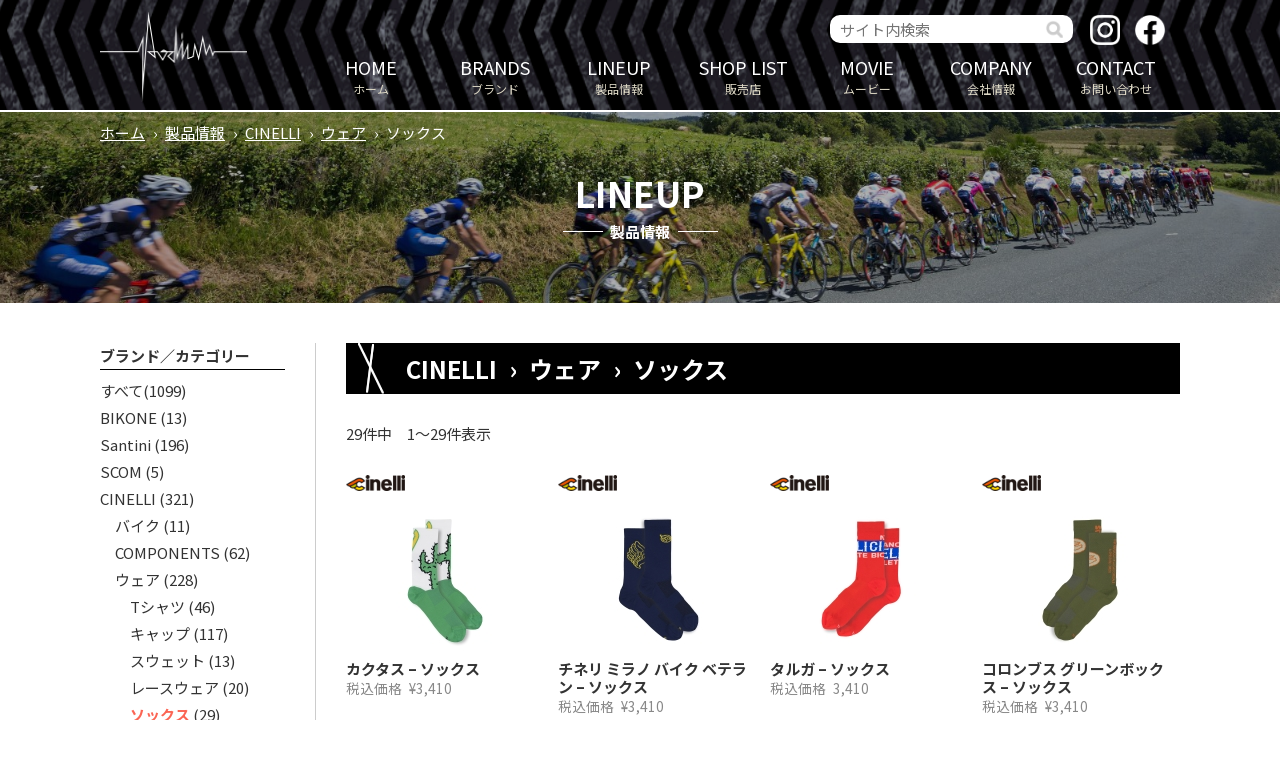

--- FILE ---
content_type: text/html; charset=UTF-8
request_url: https://www.podium.co.jp/lineup_cat/c231
body_size: 7835
content:
<!doctype html>
<html lang="ja">
<head>
<meta name="viewport" content="width=1100">
<meta name="format-detection" content="telephone=no">
<meta charset="utf-8">
<meta name="keywords" content="ポディウム,チネリ,カレラ,タイム,Vision,FSA,ハッチンソン,スポーツサイクル,自転車,ヨーロッパ">
<meta name="description" content="ソックス | カテゴリー | 株式会社ポディウム | 欧州製スポーツサイクルやパーツなどの輸出入・卸の株式会社ポディウムは、チネリ、カレラ、タイム、Vision、FSA、ハッチンソンなど欧州人気ブランドを多数取り扱っています。">
<meta property="og:site_name" content="株式会社ポディウム">
<meta property="og:title" content="ソックス &#8211; 株式会社ポディウム">
<meta property="og:description" content="ソックス &#8211; 株式会社ポディウム">
<meta property="og:type" content="website">
<meta property="og:url" content="https://www.podium.co.jp/lineup/10811">
<meta property="og:image" content="https://www.podium.co.jp/cms/wp-content/files_mf/cache/th_c2e0ed5bc4e361ea17ec580338296c58_1717721163A1SO1GRBGRN34_dett_RAW_1.jpg">
<meta name="twitter:card" content="summary_large_image">
<title>ソックス | カテゴリー | 株式会社ポディウム</title>
<link rel="stylesheet" type="text/css" media="all" href="https://www.podium.co.jp/cms/wp-content/themes/tmpl/style.css?1732255862">
<link rel="stylesheet" type="text/css" href="/cms/wp-content/themes/tmpl/lightcase/lightcase.css">
<link rel="stylesheet" type="text/css" media="only screen and (max-width : 740px)" href="/cms/wp-content/themes/tmpl/sp.css?1732255000">
<link href="/cms/wp-content/themes/tmpl/img/admin/favicon.ico" rel="icon"  type="image/vnd.microsoft.icon">
<script src='https://www.podium.co.jp/cms/wp-includes/js/jquery/jquery.js?ver=1.12.4-wp'></script>
<script src='https://www.podium.co.jp/cms/wp-includes/js/jquery/jquery-migrate.min.js?ver=1.4.1'></script>
<script src="/cms/wp-content/themes/tmpl/lightcase/lightcase.js"></script>
<script src="/cms/wp-content/themes/tmpl/js/common.js"></script>
<script src="/cms/wp-content/themes/tmpl/js/setting.js"></script>
<script src="/cms/wp-content/themes/tmpl/sp.js"></script>
<!-- Google Tag Manager -->
<script>(function(w,d,s,l,i){w[l]=w[l]||[];w[l].push({'gtm.start':
new Date().getTime(),event:'gtm.js'});var f=d.getElementsByTagName(s)[0],
j=d.createElement(s),dl=l!='dataLayer'?'&l='+l:'';j.async=true;j.src=
'https://www.googletagmanager.com/gtm.js?id='+i+dl;f.parentNode.insertBefore(j,f);
})(window,document,'script','dataLayer','GTM-KZGBBSG');</script>
<!-- End Google Tag Manager -->
</head>

<body>
<!-- Google Tag Manager (noscript) -->
<noscript><iframe src="https://www.googletagmanager.com/ns.html?id=GTM-KZGBBSG"
height="0" width="0" style="display:none;visibility:hidden"></iframe></noscript>
<!-- End Google Tag Manager (noscript) -->
<div id="wrap_header">
<div id="header">
<p id="sp_menu" ><span>メニュー</span></p>
<div id="hlogo">
<p><a href="/"><img src="/cms/wp-content/themes/tmpl/img/header/hlogo.png" alt="株式会社ポディウム"></a></p>
</div>
<div id="gnavi">
<div class="search">
<form id="hform" action="/search" method="post">
<p><input type="text" name="q" value="" placeholder="サイト内検索"><input type="image" src="/cms/wp-content/themes/tmpl/img/header/search_icon.png" alt="検索" /></p>
</form>
</div>
<ul>
<li><a href="https://www.podium.co.jp/"><span>HOME</span>ホーム</a>
</li>
<li><a href="https://www.podium.co.jp/brands"><span>BRANDS</span>ブランド</a>
<ul class="child float">
<li><a href="https://www.podium.co.jp/brands/time">TIME</a></li>
<li><a href="https://www.podium.co.jp/brands/cinelli">cinelli</a></li>
<li><a href="https://www.podium.co.jp/brands/carrera">CARRERA</a></li>
<li><a href="https://www.podium.co.jp/brands/scom">SCOM</a></li>
<li><a href="https://www.podium.co.jp/brands/lookpedals">LOOK PEDALS</a></li>
<li><a href="https://www.podium.co.jp/brands/idmatch-bikelab">idmatch BIKELAB</a></li>
<li><a href="https://www.podium.co.jp/brands/bikone">BIKONE</a></li>
<li><a href="https://www.podium.co.jp/brands/fsa">FSA</a></li>
<li><a href="https://www.podium.co.jp/brands/vision">VISION</a></li>
<li><a href="https://www.podium.co.jp/brands/hutchinson">Hutchinson</a></li>
<li><a href="https://www.podium.co.jp/brands/santini">Santini</a></li>
<li><a href="https://www.podium.co.jp/brands/stijncycles">stijncycles</a></li>
<li><a href="https://www.podium.co.jp/brands/frog-bikes">Frog Bikes</a></li>
<li><a href="https://www.podium.co.jp/brands/gaerne">GAERNE</a></li>
<li><a href="https://www.podium.co.jp/brands/sanmarco">selle san marco</a></li>
<li><a href="https://www.podium.co.jp/brands/mb-wear">MB Wear</a></li>
<li><a href="https://www.podium.co.jp/brands/sports-balm">SPORTSBALM</a></li>
<li><a href="https://www.podium.co.jp/brands/columbus">COLUMBUS</a></li>
<li><a href="https://www.podium.co.jp/brands/boost-shot">BOOST Series</a></li>
<li><a href="https://www.podium.co.jp/brands/angle">ANGLE</a></li>
<li><a href="https://www.podium.co.jp/brands/rudy">RUDY PROJECT</a></li>
</ul>
</li>
<li><a href="https://www.podium.co.jp/lineup"><span>LINEUP</span>製品情報</a>
</li>
<li><a href="https://www.podium.co.jp/shop"><span>SHOP LIST</span>販売店</a>
</li>
<li><a href="https://www.podium.co.jp/movie"><span>MOVIE</span>ムービー</a>
</li>
<li><a href="https://www.podium.co.jp/company"><span>COMPANY</span>会社情報</a>
<ul class="child">
<li><a href="https://www.podium.co.jp/company/about">会社概要</a></li>
<li><a href="https://www.podium.co.jp/company/recruit">採用情報</a></li>
</ul>
</li>
<li><a href="https://www.podium.co.jp/contact"><span>CONTACT</span>お問い合わせ</a>
</li>
<li><a href="https://www.podium.co.jp/news"><span>NEWS & TOPICS</span>NEWS &amp; TOPICS</a>
</li>
<li><a href="https://www.podium.co.jp/supporter"><span>OUR ATHLETES</span>サポートプレーヤー</a>
</li>
<li><a href="https://www.podium.co.jp/voice"><span>VOICE</span>VOICE</a>
</li>
<li><a href="https://www.podium.co.jp/privacy"><span>PRIVACY</span>プライバシーポリシー</a>
</li>
<li><a href="https://www.podium.co.jp/sitemap"><span>SITEMAP</span>サイトマップ</a>
</li>
</ul>
</div>
<p id="sns_icon"><a href="https://www.instagram.com/podium_coltd/" target="_blank"><img src="/cms/wp-content/themes/tmpl/img/header/ig_icon.png" alt="ポディウム Instagram"></a><a href="https://www.facebook.com/podiumcoltd" target="_blank"><img src="/cms/wp-content/themes/tmpl/img/header/fb_icon.png" alt="ポディウム Facebook"></a></p>
</div>
</div>
<div id="wrap_title" style="background-image:url(https://www.podium.co.jp/cms/wp-content/files_mf/cache/th_938827f73929eb0e892b9c36a29e132d_1579780838TDF15_WADA_1D.jpg)">
<div id="title">
<p id="pnavi"><a href="https://www.podium.co.jp/">ホーム</a><span>&rsaquo;</span><a href="https://www.podium.co.jp/lineup">製品情報</a><span>&rsaquo;</span><a href="https://www.podium.co.jp/lineup_cat/c6">CINELLI</a><span>&rsaquo;</span><a href="https://www.podium.co.jp/lineup_cat/c198">ウェア</a><span>&rsaquo;</span>ソックス</p>
<p class="subttl">LINEUP</p>
<h1>製品情報</h1>
</div>
</div>
<div id="wrap_main">
<div id="main">
<div id="wrap_contents">
<div id="contents">
<p id="contents_top">ここから本文です。</p>
<div id="lineup">
<div id="lineup_side">
<p class="cat_ttl">ブランド／カテゴリー</p>
<ul class="cat">
<li><a href="/lineup">すべて</a>(1099)</li>
	<li class="cat-item cat-item-510"><a href="https://www.podium.co.jp/lineup_cat/c510">BIKONE</a> (13)
<ul class='children'>
	<li class="cat-item cat-item-511"><a href="https://www.podium.co.jp/lineup_cat/c511">Bottom brackets</a> (10)
</li>
	<li class="cat-item cat-item-512"><a href="https://www.podium.co.jp/lineup_cat/c512">Spare parts</a> (3)
</li>
</ul>
</li>
	<li class="cat-item cat-item-375"><a href="https://www.podium.co.jp/lineup_cat/c375">Santini</a> (196)
<ul class='children'>
	<li class="cat-item cat-item-376"><a href="https://www.podium.co.jp/lineup_cat/c376">TOUR DE FRANCE OFFICIAL</a> (55)
	<ul class='children'>
	<li class="cat-item cat-item-387"><a href="https://www.podium.co.jp/lineup_cat/c387">TECHINICAL PRO GEAR</a> (14)
</li>
	<li class="cat-item cat-item-386"><a href="https://www.podium.co.jp/lineup_cat/c386">FAN LINE AND KIDS</a> (12)
</li>
	<li class="cat-item cat-item-385"><a href="https://www.podium.co.jp/lineup_cat/c385">STAGE KITS COLLECTION</a> (25)
</li>
	<li class="cat-item cat-item-384"><a href="https://www.podium.co.jp/lineup_cat/c384">TRIONFO KIT</a> (0)
</li>
	<li class="cat-item cat-item-383"><a href="https://www.podium.co.jp/lineup_cat/c383">FEMMES TECHNICAL PRO GEAR</a> (4)
</li>
	</ul>
</li>
	<li class="cat-item cat-item-377"><a href="https://www.podium.co.jp/lineup_cat/c377">UCI OFFICIAL</a> (63)
	<ul class='children'>
	<li class="cat-item cat-item-498"><a href="https://www.podium.co.jp/lineup_cat/c498">UCI Nations Line</a> (16)
</li>
	<li class="cat-item cat-item-401"><a href="https://www.podium.co.jp/lineup_cat/c401">CASUAL WEAR</a> (9)
</li>
	<li class="cat-item cat-item-382"><a href="https://www.podium.co.jp/lineup_cat/c382">ACCESSORIES</a> (0)
</li>
	<li class="cat-item cat-item-389"><a href="https://www.podium.co.jp/lineup_cat/c389">WORLD CHAMPION</a> (12)
</li>
	<li class="cat-item cat-item-497"><a href="https://www.podium.co.jp/lineup_cat/c497">MONDO LINE</a> (6)
</li>
	<li class="cat-item cat-item-400"><a href="https://www.podium.co.jp/lineup_cat/c400">MERCHANDISE</a> (20)
</li>
	</ul>
</li>
	<li class="cat-item cat-item-392"><a href="https://www.podium.co.jp/lineup_cat/c392">RACES</a> (60)
	<ul class='children'>
	<li class="cat-item cat-item-395"><a href="https://www.podium.co.jp/lineup_cat/c395">PARIS ROUBAIX</a> (20)
</li>
	<li class="cat-item cat-item-394"><a href="https://www.podium.co.jp/lineup_cat/c394">PARIS NICE</a> (7)
</li>
	<li class="cat-item cat-item-393"><a href="https://www.podium.co.jp/lineup_cat/c393">CRITERIUM DU DAUPHINE</a> (6)
</li>
	<li class="cat-item cat-item-398"><a href="https://www.podium.co.jp/lineup_cat/c398">LA FLECHE WALLONNE</a> (11)
</li>
	<li class="cat-item cat-item-397"><a href="https://www.podium.co.jp/lineup_cat/c397">LIEGE-BASTOGNE-LIEGE</a> (13)
</li>
	<li class="cat-item cat-item-396"><a href="https://www.podium.co.jp/lineup_cat/c396">PARIS TOURS</a> (3)
</li>
	</ul>
</li>
	<li class="cat-item cat-item-441"><a href="https://www.podium.co.jp/lineup_cat/c441">LA VUELTA</a> (18)
</li>
</ul>
</li>
	<li class="cat-item cat-item-503"><a href="https://www.podium.co.jp/lineup_cat/c503">SCOM</a> (5)
<ul class='children'>
	<li class="cat-item cat-item-504"><a href="https://www.podium.co.jp/lineup_cat/c504">ホイール</a> (5)
</li>
</ul>
</li>
	<li class="cat-item cat-item-6 current-cat-ancestor"><a href="https://www.podium.co.jp/lineup_cat/c6">CINELLI</a> (321)
<ul class='children'>
	<li class="cat-item cat-item-208"><a href="https://www.podium.co.jp/lineup_cat/c208">バイク</a> (11)
</li>
	<li class="cat-item cat-item-200"><a href="https://www.podium.co.jp/lineup_cat/c200">COMPONENTS</a> (62)
	<ul class='children'>
	<li class="cat-item cat-item-207"><a href="https://www.podium.co.jp/lineup_cat/c207">ハンドルバー</a> (13)
</li>
	<li class="cat-item cat-item-206"><a href="https://www.podium.co.jp/lineup_cat/c206">シートポスト</a> (5)
</li>
	<li class="cat-item cat-item-205"><a href="https://www.podium.co.jp/lineup_cat/c205">ステム</a> (5)
</li>
	<li class="cat-item cat-item-204"><a href="https://www.podium.co.jp/lineup_cat/c204">サドル</a> (4)
</li>
	<li class="cat-item cat-item-203"><a href="https://www.podium.co.jp/lineup_cat/c203">バーテープ・バーエンド</a> (26)
</li>
	<li class="cat-item cat-item-202"><a href="https://www.podium.co.jp/lineup_cat/c202">ボトル・ボトルケージ</a> (4)
</li>
	<li class="cat-item cat-item-405"><a href="https://www.podium.co.jp/lineup_cat/c405">ストラップ</a> (2)
</li>
	<li class="cat-item cat-item-404"><a href="https://www.podium.co.jp/lineup_cat/c404">エンドプラグ</a> (1)
</li>
	<li class="cat-item cat-item-406"><a href="https://www.podium.co.jp/lineup_cat/c406">トップキャップ</a> (1)
</li>
	<li class="cat-item cat-item-201"><a href="https://www.podium.co.jp/lineup_cat/c201">その他</a> (1)
</li>
	</ul>
</li>
	<li class="cat-item cat-item-198 current-cat-parent current-cat-ancestor"><a href="https://www.podium.co.jp/lineup_cat/c198">ウェア</a> (228)
	<ul class='children'>
	<li class="cat-item cat-item-230"><a href="https://www.podium.co.jp/lineup_cat/c230">Tシャツ</a> (46)
</li>
	<li class="cat-item cat-item-228"><a href="https://www.podium.co.jp/lineup_cat/c228">キャップ</a> (117)
</li>
	<li class="cat-item cat-item-232"><a href="https://www.podium.co.jp/lineup_cat/c232">スウェット</a> (13)
</li>
	<li class="cat-item cat-item-229"><a href="https://www.podium.co.jp/lineup_cat/c229">レースウェア</a> (20)
</li>
	<li class="cat-item cat-item-231 current-cat"><a aria-current="page" href="https://www.podium.co.jp/lineup_cat/c231">ソックス</a> (29)
</li>
	<li class="cat-item cat-item-413"><a href="https://www.podium.co.jp/lineup_cat/c413">HAT</a> (3)
</li>
	</ul>
</li>
	<li class="cat-item cat-item-407"><a href="https://www.podium.co.jp/lineup_cat/c407">アクセサリー</a> (20)
	<ul class='children'>
	<li class="cat-item cat-item-408"><a href="https://www.podium.co.jp/lineup_cat/c408">ASS SAVER</a> (2)
</li>
	<li class="cat-item cat-item-412"><a href="https://www.podium.co.jp/lineup_cat/c412">ミュゼット</a> (5)
</li>
	<li class="cat-item cat-item-409"><a href="https://www.podium.co.jp/lineup_cat/c409">ベルト</a> (2)
</li>
	<li class="cat-item cat-item-411"><a href="https://www.podium.co.jp/lineup_cat/c411">リング</a> (1)
</li>
	<li class="cat-item cat-item-410"><a href="https://www.podium.co.jp/lineup_cat/c410">雑貨</a> (10)
</li>
	</ul>
</li>
</ul>
</li>
	<li class="cat-item cat-item-8"><a href="https://www.podium.co.jp/lineup_cat/c8">CARRERA</a> (12)
<ul class='children'>
	<li class="cat-item cat-item-16"><a href="https://www.podium.co.jp/lineup_cat/c16">アクセサリー</a> (2)
</li>
	<li class="cat-item cat-item-15"><a href="https://www.podium.co.jp/lineup_cat/c15">バイク</a> (10)
</li>
</ul>
</li>
	<li class="cat-item cat-item-9"><a href="https://www.podium.co.jp/lineup_cat/c9">TIME</a> (20)
<ul class='children'>
	<li class="cat-item cat-item-44"><a href="https://www.podium.co.jp/lineup_cat/c44">バイク</a> (4)
</li>
	<li class="cat-item cat-item-47"><a href="https://www.podium.co.jp/lineup_cat/c47">ウエア</a> (13)
</li>
	<li class="cat-item cat-item-46"><a href="https://www.podium.co.jp/lineup_cat/c46">アクセサリー</a> (3)
</li>
</ul>
</li>
	<li class="cat-item cat-item-448"><a href="https://www.podium.co.jp/lineup_cat/c448">LOOK PEDALS</a> (49)
<ul class='children'>
	<li class="cat-item cat-item-458"><a href="https://www.podium.co.jp/lineup_cat/c458">ROAD PEDALS</a> (23)
	<ul class='children'>
	<li class="cat-item cat-item-514"><a href="https://www.podium.co.jp/lineup_cat/c514">KEO VISION</a> (1)
</li>
	<li class="cat-item cat-item-467"><a href="https://www.podium.co.jp/lineup_cat/c467">POWERMETER</a> (3)
</li>
	<li class="cat-item cat-item-461"><a href="https://www.podium.co.jp/lineup_cat/c461">RACE</a> (9)
</li>
	<li class="cat-item cat-item-460"><a href="https://www.podium.co.jp/lineup_cat/c460">GRANFONDO</a> (2)
</li>
	<li class="cat-item cat-item-459"><a href="https://www.podium.co.jp/lineup_cat/c459">COMFORT</a> (2)
</li>
	<li class="cat-item cat-item-463"><a href="https://www.podium.co.jp/lineup_cat/c463">ROAD CLEATS</a> (5)
</li>
	<li class="cat-item cat-item-472"><a href="https://www.podium.co.jp/lineup_cat/c472">INDOOR</a> (1)
</li>
	</ul>
</li>
	<li class="cat-item cat-item-457"><a href="https://www.podium.co.jp/lineup_cat/c457">MTB PEDALS</a> (22)
	<ul class='children'>
	<li class="cat-item cat-item-468"><a href="https://www.podium.co.jp/lineup_cat/c468">POWERMETER</a> (2)
</li>
	<li class="cat-item cat-item-456"><a href="https://www.podium.co.jp/lineup_cat/c456">Cross-country</a> (5)
</li>
	<li class="cat-item cat-item-455"><a href="https://www.podium.co.jp/lineup_cat/c455">Trail / Enduro</a> (3)
</li>
	<li class="cat-item cat-item-454"><a href="https://www.podium.co.jp/lineup_cat/c454">DH / Dirt</a> (6)
</li>
	<li class="cat-item cat-item-453"><a href="https://www.podium.co.jp/lineup_cat/c453">Trekking</a> (4)
</li>
	<li class="cat-item cat-item-464"><a href="https://www.podium.co.jp/lineup_cat/c464">MTB CLEATS</a> (2)
</li>
	</ul>
</li>
	<li class="cat-item cat-item-452"><a href="https://www.podium.co.jp/lineup_cat/c452">City</a> (4)
</li>
</ul>
</li>
	<li class="cat-item cat-item-236"><a href="https://www.podium.co.jp/lineup_cat/c236">FSA</a> (179)
<ul class='children'>
	<li class="cat-item cat-item-327"><a href="https://www.podium.co.jp/lineup_cat/c327">GRAVEL SERIES</a> (14)
</li>
	<li class="cat-item cat-item-257"><a href="https://www.podium.co.jp/lineup_cat/c257">K-FORCE WE</a> (7)
</li>
	<li class="cat-item cat-item-256"><a href="https://www.podium.co.jp/lineup_cat/c256">K-FORCE SERIES</a> (10)
</li>
	<li class="cat-item cat-item-255"><a href="https://www.podium.co.jp/lineup_cat/c255">SL-K</a> (7)
</li>
	<li class="cat-item cat-item-254"><a href="https://www.podium.co.jp/lineup_cat/c254">ENERGY</a> (4)
</li>
	<li class="cat-item cat-item-253"><a href="https://www.podium.co.jp/lineup_cat/c253">GOSSAMER</a> (5)
</li>
	<li class="cat-item cat-item-252"><a href="https://www.podium.co.jp/lineup_cat/c252">OMEGA</a> (4)
</li>
	<li class="cat-item cat-item-250"><a href="https://www.podium.co.jp/lineup_cat/c250">TEMPO</a> (1)
</li>
	<li class="cat-item cat-item-251"><a href="https://www.podium.co.jp/lineup_cat/c251">VERO</a> (3)
</li>
	<li class="cat-item cat-item-249"><a href="https://www.podium.co.jp/lineup_cat/c249">TAPE</a> (2)
</li>
	<li class="cat-item cat-item-328"><a href="https://www.podium.co.jp/lineup_cat/c328">PREMIUM SERIES</a> (13)
</li>
	<li class="cat-item cat-item-247"><a href="https://www.podium.co.jp/lineup_cat/c247">HEADSET</a> (53)
</li>
	<li class="cat-item cat-item-245"><a href="https://www.podium.co.jp/lineup_cat/c245">SPACER</a> (4)
</li>
	<li class="cat-item cat-item-329"><a href="https://www.podium.co.jp/lineup_cat/c329">BOTTOM BRACKETS</a> (16)
</li>
	<li class="cat-item cat-item-244"><a href="https://www.podium.co.jp/lineup_cat/c244">CHAINS</a> (7)
</li>
	<li class="cat-item cat-item-354"><a href="https://www.podium.co.jp/lineup_cat/c354">BEARING</a> (1)
</li>
	<li class="cat-item cat-item-330"><a href="https://www.podium.co.jp/lineup_cat/c330">accessories</a> (22)
</li>
	<li class="cat-item cat-item-496"><a href="https://www.podium.co.jp/lineup_cat/c496">KFX</a> (6)
</li>
	<li class="cat-item cat-item-248"><a href="https://www.podium.co.jp/lineup_cat/c248">CHAINRING</a> (0)
</li>
	<li class="cat-item cat-item-326"><a href="https://www.podium.co.jp/lineup_cat/c326">NON-SERIES</a> (0)
</li>
</ul>
</li>
	<li class="cat-item cat-item-259"><a href="https://www.podium.co.jp/lineup_cat/c259">Hutchinson</a> (58)
<ul class='children'>
	<li class="cat-item cat-item-265"><a href="https://www.podium.co.jp/lineup_cat/c265">ROAD</a> (9)
</li>
	<li class="cat-item cat-item-264"><a href="https://www.podium.co.jp/lineup_cat/c264">GRAVEL</a> (6)
</li>
	<li class="cat-item cat-item-263"><a href="https://www.podium.co.jp/lineup_cat/c263">MTB</a> (13)
</li>
	<li class="cat-item cat-item-262"><a href="https://www.podium.co.jp/lineup_cat/c262">CITY</a> (7)
</li>
	<li class="cat-item cat-item-374"><a href="https://www.podium.co.jp/lineup_cat/c374">E-BIKE</a> (5)
</li>
	<li class="cat-item cat-item-260"><a href="https://www.podium.co.jp/lineup_cat/c260">チューブ</a> (5)
</li>
	<li class="cat-item cat-item-261"><a href="https://www.podium.co.jp/lineup_cat/c261">アクセサリー</a> (13)
</li>
</ul>
</li>
	<li class="cat-item cat-item-237"><a href="https://www.podium.co.jp/lineup_cat/c237">Vision</a> (55)
<ul class='children'>
	<li class="cat-item cat-item-240"><a href="https://www.podium.co.jp/lineup_cat/c240">NON-SERIES &#8211; SC</a> (7)
</li>
	<li class="cat-item cat-item-239"><a href="https://www.podium.co.jp/lineup_cat/c239">TRIMAX</a> (10)
</li>
	<li class="cat-item cat-item-238"><a href="https://www.podium.co.jp/lineup_cat/c238">TEAM</a> (2)
</li>
	<li class="cat-item cat-item-333"><a href="https://www.podium.co.jp/lineup_cat/c333">ACCESSORIES</a> (12)
</li>
	<li class="cat-item cat-item-242"><a href="https://www.podium.co.jp/lineup_cat/c242">METRON</a> (17)
	<ul class='children'>
	<li class="cat-item cat-item-502"><a href="https://www.podium.co.jp/lineup_cat/c502">METRON SERIES</a> (11)
</li>
	<li class="cat-item cat-item-429"><a href="https://www.podium.co.jp/lineup_cat/c429">ACCESSORIES</a> (6)
</li>
	</ul>
</li>
	<li class="cat-item cat-item-331"><a href="https://www.podium.co.jp/lineup_cat/c331">METRON WHEELSET</a> (7)
</li>
</ul>
</li>
	<li class="cat-item cat-item-469"><a href="https://www.podium.co.jp/lineup_cat/c469">Frog Bikes</a> (3)
<ul class='children'>
	<li class="cat-item cat-item-470"><a href="https://www.podium.co.jp/lineup_cat/c470">Frog Road</a> (3)
</li>
</ul>
</li>
	<li class="cat-item cat-item-7"><a href="https://www.podium.co.jp/lineup_cat/c7">SELLE SAN MARCO</a> (84)
<ul class='children'>
	<li class="cat-item cat-item-30"><a href="https://www.podium.co.jp/lineup_cat/c30">サドル</a> (70)
	<ul class='children'>
	<li class="cat-item cat-item-506"><a href="https://www.podium.co.jp/lineup_cat/c506">ショートフィット130</a> (3)
</li>
	<li class="cat-item cat-item-507"><a href="https://www.podium.co.jp/lineup_cat/c507">シールド</a> (4)
</li>
	<li class="cat-item cat-item-508"><a href="https://www.podium.co.jp/lineup_cat/c508">プロシリーズ</a> (2)
</li>
	<li class="cat-item cat-item-489"><a href="https://www.podium.co.jp/lineup_cat/c489">Mantra</a> (3)
</li>
	<li class="cat-item cat-item-447"><a href="https://www.podium.co.jp/lineup_cat/c447">Regal Short</a> (4)
</li>
	<li class="cat-item cat-item-225"><a href="https://www.podium.co.jp/lineup_cat/c225">Shortfit</a> (12)
</li>
	<li class="cat-item cat-item-224"><a href="https://www.podium.co.jp/lineup_cat/c224">Aspide</a> (11)
</li>
	<li class="cat-item cat-item-223"><a href="https://www.podium.co.jp/lineup_cat/c223">Allroad</a> (6)
</li>
	<li class="cat-item cat-item-317"><a href="https://www.podium.co.jp/lineup_cat/c317">Ground</a> (3)
</li>
	<li class="cat-item cat-item-217"><a href="https://www.podium.co.jp/lineup_cat/c217">Le Classiche</a> (3)
</li>
	<li class="cat-item cat-item-214"><a href="https://www.podium.co.jp/lineup_cat/c214">Le Rino</a> (3)
</li>
	<li class="cat-item cat-item-334"><a href="https://www.podium.co.jp/lineup_cat/c334">BIOAKTIVE</a> (16)
		<ul class='children'>
	<li class="cat-item cat-item-415"><a href="https://www.podium.co.jp/lineup_cat/c415">Trekking</a> (7)
</li>
	<li class="cat-item cat-item-414"><a href="https://www.podium.co.jp/lineup_cat/c414">City</a> (4)
</li>
	<li class="cat-item cat-item-416"><a href="https://www.podium.co.jp/lineup_cat/c416">Sportive</a> (5)
</li>
		</ul>
</li>
	</ul>
</li>
	<li class="cat-item cat-item-32"><a href="https://www.podium.co.jp/lineup_cat/c32">アクセサリー</a> (14)
	<ul class='children'>
	<li class="cat-item cat-item-371"><a href="https://www.podium.co.jp/lineup_cat/c371">Bikepacking Bags</a> (9)
</li>
	<li class="cat-item cat-item-212"><a href="https://www.podium.co.jp/lineup_cat/c212">TAPES&amp;GRIPS</a> (5)
</li>
	</ul>
</li>
</ul>
</li>
	<li class="cat-item cat-item-266"><a href="https://www.podium.co.jp/lineup_cat/c266">Gaerne</a> (22)
<ul class='children'>
	<li class="cat-item cat-item-269"><a href="https://www.podium.co.jp/lineup_cat/c269">ロードシューズ</a> (9)
</li>
	<li class="cat-item cat-item-268"><a href="https://www.podium.co.jp/lineup_cat/c268">MTBシューズ</a> (7)
</li>
	<li class="cat-item cat-item-509"><a href="https://www.podium.co.jp/lineup_cat/c509">グラベル</a> (2)
</li>
	<li class="cat-item cat-item-270"><a href="https://www.podium.co.jp/lineup_cat/c270">トライアスロン</a> (3)
</li>
	<li class="cat-item cat-item-319"><a href="https://www.podium.co.jp/lineup_cat/c319">G.Ice Storm</a> (1)
</li>
</ul>
</li>
	<li class="cat-item cat-item-283"><a href="https://www.podium.co.jp/lineup_cat/c283">stijncycles</a> (2)
<ul class='children'>
	<li class="cat-item cat-item-284"><a href="https://www.podium.co.jp/lineup_cat/c284">Peg ロード</a> (1)
</li>
	<li class="cat-item cat-item-285"><a href="https://www.podium.co.jp/lineup_cat/c285">Peg シングルスピード完成車</a> (1)
</li>
</ul>
</li>
	<li class="cat-item cat-item-295"><a href="https://www.podium.co.jp/lineup_cat/c295">idmatch BIKELAB</a> (3)
<ul class='children'>
	<li class="cat-item cat-item-417"><a href="https://www.podium.co.jp/lineup_cat/c417">idmatch BIKELAB</a> (1)
</li>
	<li class="cat-item cat-item-296"><a href="https://www.podium.co.jp/lineup_cat/c296">Cleat Fit</a> (1)
</li>
	<li class="cat-item cat-item-418"><a href="https://www.podium.co.jp/lineup_cat/c418">idmatch フットベッド</a> (1)
</li>
</ul>
</li>
	<li class="cat-item cat-item-298"><a href="https://www.podium.co.jp/lineup_cat/c298">BOOST Series</a> (15)
<ul class='children'>
	<li class="cat-item cat-item-499"><a href="https://www.podium.co.jp/lineup_cat/c499">BOOST OIL SE</a> (1)
</li>
	<li class="cat-item cat-item-465"><a href="https://www.podium.co.jp/lineup_cat/c465">BOOST ANGLE CHECKER 10</a> (0)
</li>
	<li class="cat-item cat-item-336"><a href="https://www.podium.co.jp/lineup_cat/c336">BOOST 5-ALA</a> (1)
</li>
	<li class="cat-item cat-item-300"><a href="https://www.podium.co.jp/lineup_cat/c300">BOOST OIL Series</a> (10)
</li>
	<li class="cat-item cat-item-337"><a href="https://www.podium.co.jp/lineup_cat/c337">BOOST Nano AG</a> (1)
</li>
	<li class="cat-item cat-item-338"><a href="https://www.podium.co.jp/lineup_cat/c338">BOOST SHOT</a> (1)
</li>
	<li class="cat-item cat-item-349"><a href="https://www.podium.co.jp/lineup_cat/c349">BOOST DISC BRAKE PADS</a> (1)
</li>
</ul>
</li>
	<li class="cat-item cat-item-11"><a href="https://www.podium.co.jp/lineup_cat/c11">RUDY PROJECT</a> (0)
</li>
	<li class="cat-item cat-item-366"><a href="https://www.podium.co.jp/lineup_cat/c366">MB Wear</a> (20)
<ul class='children'>
	<li class="cat-item cat-item-367"><a href="https://www.podium.co.jp/lineup_cat/c367">Bike Socks</a> (12)
	<ul class='children'>
	<li class="cat-item cat-item-495"><a href="https://www.podium.co.jp/lineup_cat/c495">FUN KIDS</a> (1)
</li>
	<li class="cat-item cat-item-494"><a href="https://www.podium.co.jp/lineup_cat/c494">AERO DRY</a> (1)
</li>
	<li class="cat-item cat-item-493"><a href="https://www.podium.co.jp/lineup_cat/c493">PRO GRAFENE</a> (1)
</li>
	<li class="cat-item cat-item-492"><a href="https://www.podium.co.jp/lineup_cat/c492">SMILE EMOTIONS</a> (1)
</li>
	<li class="cat-item cat-item-491"><a href="https://www.podium.co.jp/lineup_cat/c491">PRO SPECIALIS</a> (1)
</li>
	<li class="cat-item cat-item-428"><a href="https://www.podium.co.jp/lineup_cat/c428">AERO FAST</a> (1)
</li>
	<li class="cat-item cat-item-427"><a href="https://www.podium.co.jp/lineup_cat/c427">COMFORT</a> (1)
</li>
	<li class="cat-item cat-item-426"><a href="https://www.podium.co.jp/lineup_cat/c426">FUN EVO</a> (1)
</li>
	<li class="cat-item cat-item-425"><a href="https://www.podium.co.jp/lineup_cat/c425">FUN NATIONS SOCKS</a> (0)
</li>
	<li class="cat-item cat-item-424"><a href="https://www.podium.co.jp/lineup_cat/c424">NIGHT</a> (1)
</li>
	<li class="cat-item cat-item-423"><a href="https://www.podium.co.jp/lineup_cat/c423">PRO</a> (0)
</li>
	<li class="cat-item cat-item-422"><a href="https://www.podium.co.jp/lineup_cat/c422">SAHARA EVO</a> (1)
</li>
	<li class="cat-item cat-item-421"><a href="https://www.podium.co.jp/lineup_cat/c421">SMILE EVO SOCKS</a> (0)
</li>
	<li class="cat-item cat-item-420"><a href="https://www.podium.co.jp/lineup_cat/c420">SIBERIA SOCKS</a> (2)
</li>
	</ul>
</li>
	<li class="cat-item cat-item-490"><a href="https://www.podium.co.jp/lineup_cat/c490">SHOE COVER</a> (3)
</li>
	<li class="cat-item cat-item-368"><a href="https://www.podium.co.jp/lineup_cat/c368">Bike accessories</a> (2)
</li>
	<li class="cat-item cat-item-373"><a href="https://www.podium.co.jp/lineup_cat/c373">FLANDERS EDITION</a> (3)
</li>
</ul>
</li>
	<li class="cat-item cat-item-274"><a href="https://www.podium.co.jp/lineup_cat/c274">sportsbalm</a> (10)
<ul class='children'>
	<li class="cat-item cat-item-281"><a href="https://www.podium.co.jp/lineup_cat/c281">RED</a> (3)
</li>
	<li class="cat-item cat-item-282"><a href="https://www.podium.co.jp/lineup_cat/c282">YELLOW</a> (2)
</li>
	<li class="cat-item cat-item-280"><a href="https://www.podium.co.jp/lineup_cat/c280">GREEN</a> (3)
</li>
	<li class="cat-item cat-item-279"><a href="https://www.podium.co.jp/lineup_cat/c279">BLUE</a> (2)
</li>
</ul>
</li>
	<li class="cat-item cat-item-363"><a href="https://www.podium.co.jp/lineup_cat/c363">ANGLE</a> (2)
<ul class='children'>
	<li class="cat-item cat-item-364"><a href="https://www.podium.co.jp/lineup_cat/c364">磁気ネックレス</a> (2)
</li>
</ul>
</li>
</ul>
<p class="search_ttl">キーワード検索</p>
<form id="lineup_search" action="/lineup" method="post">
<p class="input"><input class="text" type="text" name="s" placeholder="キーワードで検索" value=""></p>
<p><select name="select">
<option value="" class="default">すべてのブランド</option>
<option value="c510">BIKONE</option>
<option value="c375">Santini</option>
<option value="c503">SCOM</option>
<option value="c6">CINELLI</option>
<option value="c8">CARRERA</option>
<option value="c9">TIME</option>
<option value="c448">LOOK PEDALS</option>
<option value="c236">FSA</option>
<option value="c259">Hutchinson</option>
<option value="c237">Vision</option>
<option value="c469">Frog Bikes</option>
<option value="c7">SELLE SAN MARCO</option>
<option value="c266">Gaerne</option>
<option value="c283">stijncycles</option>
<option value="c295">idmatch BIKELAB</option>
<option value="c298">BOOST Series</option>
<option value="c11">RUDY PROJECT</option>
<option value="c366">MB Wear</option>
<option value="c274">sportsbalm</option>
<option value="c363">ANGLE</option>
</select></p>
<p><input class="submit" type="submit" name="submit" value="検索"></p>
</form>
<script src="/cms/wp-content/themes/tmpl/js/a-lineup.js"></script>
</div>
<div id="lineup_list">
<h2>CINELLI<span>&rsaquo;</span>ウェア<span>&rsaquo;</span>ソックス</h2>
<div class="pager">
<p>29件中&emsp;1～29件表示</p>
</div>
<ul class="float_clear">
<li><a href="https://www.podium.co.jp/lineup/10819">
<p class="logo"><img src='https://www.podium.co.jp/cms/wp-content/files_mf/cache/th_7d2b532040f4d2c4e3d40ad8c1fb7d9b_1576731799cinelli.png' alt="cinelli"  /></p>
<p class="img"><img src='https://www.podium.co.jp/cms/wp-content/files_mf/cache/th_ba01876cd8367d8a85fddee8d6490130_1717724520A1SO1CACWHE34_dett_RAW_11.jpg' alt=""  /></p>
<p class="ttl">カクタス &#8211; ソックス</p>
<p class="price">税込価格<span>¥3,410</span></p>
</a></li>
<li><a href="https://www.podium.co.jp/lineup/10816">
<p class="logo"><img src='https://www.podium.co.jp/cms/wp-content/files_mf/cache/th_7d2b532040f4d2c4e3d40ad8c1fb7d9b_1576731799cinelli.png' alt="cinelli"  /></p>
<p class="img"><img src='https://www.podium.co.jp/cms/wp-content/files_mf/cache/th_ba01876cd8367d8a85fddee8d6490130_1717722963A1SO1MIBBLE34_dett_RAW_1.jpg' alt=""  /></p>
<p class="ttl">チネリ ミラノ バイク ベテラン &#8211; ソックス</p>
<p class="price">税込価格<span>¥3,410</span></p>
</a></li>
<li><a href="https://www.podium.co.jp/lineup/10814">
<p class="logo"><img src='https://www.podium.co.jp/cms/wp-content/files_mf/cache/th_7d2b532040f4d2c4e3d40ad8c1fb7d9b_1576731799cinelli.png' alt="cinelli"  /></p>
<p class="img"><img src='https://www.podium.co.jp/cms/wp-content/files_mf/cache/th_ba01876cd8367d8a85fddee8d6490130_1717721767A1SO1TARRED56_FR1.jpg' alt=""  /></p>
<p class="ttl">タルガ &#8211; ソックス</p>
<p class="price">税込価格<span>3,410</span></p>
</a></li>
<li><a href="https://www.podium.co.jp/lineup/10811">
<p class="logo"><img src='https://www.podium.co.jp/cms/wp-content/files_mf/cache/th_7d2b532040f4d2c4e3d40ad8c1fb7d9b_1576731799cinelli.png' alt="cinelli"  /></p>
<p class="img"><img src='https://www.podium.co.jp/cms/wp-content/files_mf/cache/th_ba01876cd8367d8a85fddee8d6490130_1717721163A1SO1GRBGRN34_dett_RAW_1.jpg' alt=""  /></p>
<p class="ttl">コロンブス グリーンボックス &#8211; ソックス</p>
<p class="price">税込価格<span>¥3,410</span></p>
</a></li>
<li><a href="https://www.podium.co.jp/lineup/9697">
<p class="logo"><img src='https://www.podium.co.jp/cms/wp-content/files_mf/cache/th_7d2b532040f4d2c4e3d40ad8c1fb7d9b_1576731799cinelli.png' alt="cinelli"  /></p>
<p class="img"><img src='https://www.podium.co.jp/cms/wp-content/files_mf/cache/th_ba01876cd8367d8a85fddee8d6490130_1703737057OVALRED.jpg' alt=""  /></p>
<p class="ttl">SOCKS OVAL RED-BLUE</p>
<p class="price">税込価格<span>¥2,970</span></p>
</a></li>
<li><a href="https://www.podium.co.jp/lineup/9698">
<p class="logo"><img src='https://www.podium.co.jp/cms/wp-content/files_mf/cache/th_7d2b532040f4d2c4e3d40ad8c1fb7d9b_1576731799cinelli.png' alt="cinelli"  /></p>
<p class="img"><img src='https://www.podium.co.jp/cms/wp-content/files_mf/cache/th_ba01876cd8367d8a85fddee8d6490130_1703737035PEACEBLACK.jpg' alt=""  /></p>
<p class="ttl">SOCKS PEACE BLACK &#8211; SILVER</p>
<p class="price">税込価格<span>¥2,970 </span></p>
</a></li>
<li><a href="https://www.podium.co.jp/lineup/8752">
<p class="logo"><img src='https://www.podium.co.jp/cms/wp-content/files_mf/cache/th_7d2b532040f4d2c4e3d40ad8c1fb7d9b_1576731799cinelli.png' alt="cinelli"  /></p>
<p class="img"><img src='https://www.podium.co.jp/cms/wp-content/files_mf/cache/th_ba01876cd8367d8a85fddee8d6490130_1683592481A1SO1RABWHE03.jpg' alt=""  /></p>
<p class="ttl">SOCKS RACING BICYCLE WHITE</p>
<p class="price">税込価格<span>¥2,750</span></p>
</a></li>
<li><a href="https://www.podium.co.jp/lineup/8751">
<p class="logo"><img src='https://www.podium.co.jp/cms/wp-content/files_mf/cache/th_7d2b532040f4d2c4e3d40ad8c1fb7d9b_1576731799cinelli.png' alt="cinelli"  /></p>
<p class="img"><img src='https://www.podium.co.jp/cms/wp-content/files_mf/cache/th_ba01876cd8367d8a85fddee8d6490130_1683592420A1SO1CIAOWHE03.jpg' alt=""  /></p>
<p class="ttl">SOCKS CIAO WHITE</p>
<p class="price">税込価格<span>¥2,750</span></p>
</a></li>
<li><a href="https://www.podium.co.jp/lineup/8748">
<p class="logo"><img src='https://www.podium.co.jp/cms/wp-content/files_mf/cache/th_7d2b532040f4d2c4e3d40ad8c1fb7d9b_1576731799cinelli.png' alt="cinelli"  /></p>
<p class="img"><img src='https://www.podium.co.jp/cms/wp-content/files_mf/cache/th_ba01876cd8367d8a85fddee8d6490130_1683592456A1SO1CREBNW03.jpg' alt=""  /></p>
<p class="ttl">SOCKS CREST BLACK &#8216;N&#8217; WHITE &#8211; PASTORI</p>
<p class="price">税込価格<span>¥3,080</span></p>
</a></li>
<li><a href="https://www.podium.co.jp/lineup/4430">
<p class="logo"><img src='https://www.podium.co.jp/cms/wp-content/files_mf/cache/th_7d2b532040f4d2c4e3d40ad8c1fb7d9b_1576731799cinelli.png' alt="cinelli"  /></p>
<p class="img"><img src='https://www.podium.co.jp/cms/wp-content/files_mf/cache/th_ba01876cd8367d8a85fddee8d6490130_1637137564zydecosocks.jpg' alt=""  /></p>
<p class="ttl">ZYDECO SOCKS</p>
<p class="price">税込価格<span>¥2,640</span></p>
</a></li>
<li><a href="https://www.podium.co.jp/lineup/1709">
<p class="logo"><img src='https://www.podium.co.jp/cms/wp-content/files_mf/cache/th_7d2b532040f4d2c4e3d40ad8c1fb7d9b_1576731799cinelli.png' alt="cinelli"  /></p>
<p class="img"><img src='https://www.podium.co.jp/cms/wp-content/files_mf/cache/th_ba01876cd8367d8a85fddee8d6490130_1579505245cinelliciaoblacksocks.jpg' alt=""  /></p>
<p class="ttl">チャオ ソックス</p>
<p class="price">税込価格<span>¥2,640</span></p>
</a></li>
<li><a href="https://www.podium.co.jp/lineup/8829">
<p class="logo"><img src='https://www.podium.co.jp/cms/wp-content/files_mf/cache/th_7d2b532040f4d2c4e3d40ad8c1fb7d9b_1576731799cinelli.png' alt="cinelli"  /></p>
<p class="img"><img src='https://www.podium.co.jp/cms/wp-content/files_mf/cache/th_ba01876cd8367d8a85fddee8d6490130_1681458698XCr75th75thAnniversarysocks.jpg' alt=""  /></p>
<p class="ttl">75周年記念ソックス</p>
<p class="price">税込価格<span>¥3,630</span></p>
</a></li>
<li><a href="https://www.podium.co.jp/lineup/8468">
<p class="logo"><img src='https://www.podium.co.jp/cms/wp-content/files_mf/cache/th_7d2b532040f4d2c4e3d40ad8c1fb7d9b_1576731799cinelli.png' alt="cinelli"  /></p>
<p class="img"><img src='https://www.podium.co.jp/cms/wp-content/files_mf/cache/th_ba01876cd8367d8a85fddee8d6490130_1679985812RACINGBICYCLESSOCKS.jpg' alt=""  /></p>
<p class="ttl">RACING BICYCLES SOCKS</p>
<p class="price">税込価格<span>¥2,640</span></p>
</a></li>
<li><a href="https://www.podium.co.jp/lineup/3162">
<p class="logo"><img src='https://www.podium.co.jp/cms/wp-content/files_mf/cache/th_7d2b532040f4d2c4e3d40ad8c1fb7d9b_1576731799cinelli.png' alt="cinelli"  /></p>
<p class="img"><img src='https://www.podium.co.jp/cms/wp-content/files_mf/cache/th_ba01876cd8367d8a85fddee8d6490130_1585644368EYEOFTHESTORMSOCKS001.jpg' alt=""  /></p>
<p class="ttl">ANA BENAROYA EYE OF THE STORM SOCKS</p>
<p class="price">税込価格<span>¥2,640</span></p>
</a></li>
<li><a href="https://www.podium.co.jp/lineup/4433">
<p class="logo"><img src='https://www.podium.co.jp/cms/wp-content/files_mf/cache/th_7d2b532040f4d2c4e3d40ad8c1fb7d9b_1576731799cinelli.png' alt="cinelli"  /></p>
<p class="img"><img src='https://www.podium.co.jp/cms/wp-content/files_mf/cache/th_ba01876cd8367d8a85fddee8d6490130_1637138297anabenaroyaposeidonsocks.jpg' alt=""  /></p>
<p class="ttl">ANA BENAROYA &#8216;POSEIDON&#8217; SOCKS</p>
<p class="price">税込価格<span>¥2,640</span></p>
</a></li>
<li><a href="https://www.podium.co.jp/lineup/4432">
<p class="logo"><img src='https://www.podium.co.jp/cms/wp-content/files_mf/cache/th_7d2b532040f4d2c4e3d40ad8c1fb7d9b_1576731799cinelli.png' alt="cinelli"  /></p>
<p class="img"><img src='https://www.podium.co.jp/cms/wp-content/files_mf/cache/th_ba01876cd8367d8a85fddee8d6490130_1637138190heartsocks.jpg' alt=""  /></p>
<p class="ttl">ANA BENAROYA &#8216;HEART&#8217; SOCKS</p>
<p class="price">税込価格<span>¥2,640</span></p>
</a></li>
<li><a href="https://www.podium.co.jp/lineup/4435">
<p class="logo"><img src='https://www.podium.co.jp/cms/wp-content/files_mf/cache/th_7d2b532040f4d2c4e3d40ad8c1fb7d9b_1576731799cinelli.png' alt="cinelli"  /></p>
<p class="img"><img src='https://www.podium.co.jp/cms/wp-content/files_mf/cache/th_ba01876cd8367d8a85fddee8d6490130_1637138391anabenaroyastarssocks.jpg' alt=""  /></p>
<p class="ttl">ANA BENAROYA  &#8216;STARS&#8217; SOCKS</p>
<p class="price">税込価格<span>¥2,640</span></p>
</a></li>
<li><a href="https://www.podium.co.jp/lineup/7398">
<p class="logo"><img src='https://www.podium.co.jp/cms/wp-content/files_mf/cache/th_7d2b532040f4d2c4e3d40ad8c1fb7d9b_1576731799cinelli.png' alt="cinelli"  /></p>
<p class="img"><img src='https://www.podium.co.jp/cms/wp-content/files_mf/cache/th_ba01876cd8367d8a85fddee8d6490130_1670564708slimesocks.jpg' alt=""  /></p>
<p class="ttl">ANA BENAROYA &#8216;SLIME&#8217; SOCKS</p>
<p class="price">税込価格<span>¥2,640 </span></p>
</a></li>
<li><a href="https://www.podium.co.jp/lineup/4431">
<p class="logo"><img src='https://www.podium.co.jp/cms/wp-content/files_mf/cache/th_7d2b532040f4d2c4e3d40ad8c1fb7d9b_1576731799cinelli.png' alt="cinelli"  /></p>
<p class="img"><img src='https://www.podium.co.jp/cms/wp-content/files_mf/cache/th_ba01876cd8367d8a85fddee8d6490130_1637138152firesocks.jpg' alt=""  /></p>
<p class="ttl">ANA BENAROYA  &#8216;FIRE&#8217; SOCKS</p>
<p class="price">税込価格<span>¥2,640</span></p>
</a></li>
<li><a href="https://www.podium.co.jp/lineup/4434">
<p class="logo"><img src='https://www.podium.co.jp/cms/wp-content/files_mf/cache/th_7d2b532040f4d2c4e3d40ad8c1fb7d9b_1576731799cinelli.png' alt="cinelli"  /></p>
<p class="img"><img src='https://www.podium.co.jp/cms/wp-content/files_mf/cache/th_ba01876cd8367d8a85fddee8d6490130_1637138333snakesocks.jpg' alt=""  /></p>
<p class="ttl">ANA BENAROYA &#8216;SNAKE&#8217; SOCKS</p>
<p class="price">税込価格<span>¥2,640</span></p>
</a></li>
<li><a href="https://www.podium.co.jp/lineup/4426">
<p class="logo"><img src='https://www.podium.co.jp/cms/wp-content/files_mf/cache/th_7d2b532040f4d2c4e3d40ad8c1fb7d9b_1576731799cinelli.png' alt="cinelli"  /></p>
<p class="img"><img src='https://www.podium.co.jp/cms/wp-content/files_mf/cache/th_ba01876cd8367d8a85fddee8d6490130_1637136472mikegiantblacksocks.jpg' alt=""  /></p>
<p class="ttl">MIKE GIANT  BLACK SOCKS</p>
<p class="price">税込価格<span>¥2,640</span></p>
</a></li>
<li><a href="https://www.podium.co.jp/lineup/7399">
<p class="logo"><img src='https://www.podium.co.jp/cms/wp-content/files_mf/cache/th_7d2b532040f4d2c4e3d40ad8c1fb7d9b_1576731799cinelli.png' alt="cinelli"  /></p>
<p class="img"><img src='https://www.podium.co.jp/cms/wp-content/files_mf/cache/th_ba01876cd8367d8a85fddee8d6490130_1670565247chasxcinellitherightfootsocks.jpg' alt=""  /></p>
<p class="ttl">CHAS CHRISTIANSEN RIGHT FOOT BLACK SOCKS</p>
<p class="price">税込価格<span>¥2,640 </span></p>
</a></li>
<li><a href="https://www.podium.co.jp/lineup/3164">
<p class="logo"><img src='https://www.podium.co.jp/cms/wp-content/files_mf/cache/th_7d2b532040f4d2c4e3d40ad8c1fb7d9b_1576731799cinelli.png' alt="cinelli"  /></p>
<p class="img"><img src='https://www.podium.co.jp/cms/wp-content/files_mf/cache/th_ba01876cd8367d8a85fddee8d6490130_1585644537BESTFRIENDSSOCKS.jpg' alt=""  /></p>
<p class="ttl">SAMMY BINKOW &#8216;BEST FRIENDS&#8217; SOCKS</p>
<p class="price">税込価格<span>¥2,640</span></p>
</a></li>
<li><a href="https://www.podium.co.jp/lineup/3174">
<p class="logo"><img src='https://www.podium.co.jp/cms/wp-content/files_mf/cache/th_7d2b532040f4d2c4e3d40ad8c1fb7d9b_1576731799cinelli.png' alt="cinelli"  /></p>
<p class="img"><img src='https://www.podium.co.jp/cms/wp-content/files_mf/cache/th_ba01876cd8367d8a85fddee8d6490130_1585647241COLUMBUSCENTOSOCKS001.jpg' alt=""  /></p>
<p class="ttl">COLUMBUS CENTO SOCKS</p>
<p class="price">税込価格<span>¥2,640</span></p>
</a></li>
<li><a href="https://www.podium.co.jp/lineup/4427">
<p class="logo"><img src='https://www.podium.co.jp/cms/wp-content/files_mf/cache/th_7d2b532040f4d2c4e3d40ad8c1fb7d9b_1576731799cinelli.png' alt="cinelli"  /></p>
<p class="img"><img src='https://www.podium.co.jp/cms/wp-content/files_mf/cache/th_ba01876cd8367d8a85fddee8d6490130_1637136686caleidodotssocksottanio.jpg' alt=""  /></p>
<p class="ttl">CALEIDO DOTS SOCKS</p>
<p class="price">税込価格<span>¥2,640</span></p>
</a></li>
<li><a href="https://www.podium.co.jp/lineup/8469">
<p class="logo"><img src='https://www.podium.co.jp/cms/wp-content/files_mf/cache/th_7d2b532040f4d2c4e3d40ad8c1fb7d9b_1576731799cinelli.png' alt="cinelli"  /></p>
<p class="img"><img src='https://www.podium.co.jp/cms/wp-content/files_mf/cache/th_ba01876cd8367d8a85fddee8d6490130_1679986499interxcinellisocksblue.jpg' alt=""  /></p>
<p class="ttl">INTER x CINELLI SOCKS BLUE</p>
<p class="price">税込価格<span>¥3,960</span></p>
</a></li>
<li><a href="https://www.podium.co.jp/lineup/8470">
<p class="logo"><img src='https://www.podium.co.jp/cms/wp-content/files_mf/cache/th_7d2b532040f4d2c4e3d40ad8c1fb7d9b_1576731799cinelli.png' alt="cinelli"  /></p>
<p class="img"><img src='https://www.podium.co.jp/cms/wp-content/files_mf/cache/th_ba01876cd8367d8a85fddee8d6490130_1679986575socksinterxcinelliblack1.jpg' alt=""  /></p>
<p class="ttl">INTER x CINELLI SOCKS GREY</p>
<p class="price">税込価格<span>¥3,960</span></p>
</a></li>
<li><a href="https://www.podium.co.jp/lineup/7453">
<p class="logo"><img src='https://www.podium.co.jp/cms/wp-content/files_mf/cache/th_7d2b532040f4d2c4e3d40ad8c1fb7d9b_1576731799cinelli.png' alt="cinelli"  /></p>
<p class="img"><img src='https://www.podium.co.jp/cms/wp-content/files_mf/cache/th_ba01876cd8367d8a85fddee8d6490130_1671786504columbuscentosocks.jpg' alt=""  /></p>
<p class="ttl">CIRCOL C IUTER WHITE</p>
<p class="price">税込価格<span>¥2,640</span></p>
</a></li>
<li><a href="https://www.podium.co.jp/lineup/4428">
<p class="logo"><img src='https://www.podium.co.jp/cms/wp-content/files_mf/cache/th_7d2b532040f4d2c4e3d40ad8c1fb7d9b_1576731799cinelli.png' alt="cinelli"  /></p>
<p class="img"><img src='https://www.podium.co.jp/cms/wp-content/files_mf/cache/th_ba01876cd8367d8a85fddee8d6490130_1637137022corkcamosocks.jpg' alt=""  /></p>
<p class="ttl">CORK CAMO SOCKS</p>
<p class="price">税込価格<span>¥2,970</span></p>
</a></li>
</ul>
</div>
</div></div>
</div>
</div>
</div>
<div id="wrap_footer">
<div id="footer">
<div id="flogo">
<p class="logo"><img src="/cms/wp-content/themes/tmpl/img/footer/flogo.png" alt="">株式会社ポディウム</p>
<p class="addr">〒630-8452 奈良県奈良市北之庄西町2-8-15<br>
TEL. 0742-64-3555</p>
</div>
<div id="fnavi">
<ul>
<li><a href="https://www.podium.co.jp/">ホーム</a></li>
<li><a href="https://www.podium.co.jp/brands">ブランド</a></li>
<li><a href="https://www.podium.co.jp/lineup">製品情報</a></li>
<li><a href="https://www.podium.co.jp/shop">販売店</a></li>
</ul>
<ul>
<li><a href="https://www.podium.co.jp/movie">ムービー</a></li>
<li><a href="https://www.podium.co.jp/company">会社情報</a></li>
<li><a href="https://www.podium.co.jp/contact">お問い合わせ</a></li>
<li><a href="https://www.podium.co.jp/news">NEWS &amp; TOPICS</a></li>
</ul>
<ul>
<li><a href="https://www.podium.co.jp/supporter">サポートプレーヤー</a></li>
<li><a href="https://www.podium.co.jp/voice">VOICE</a></li>
<li><a href="https://www.podium.co.jp/privacy">プライバシーポリシー</a></li>
<li><a href="https://www.podium.co.jp/sitemap">サイトマップ</a></li>
</ul>
</div>
<p class="store"><a href="https://pdm-store.com/" target="_blank">ポディウム公式オンラインストア</a></p>
<p class="desc">※商品価格や製品仕様は、予告なく変更する場合がございます。ご了承ください。</p>
<p class="copy">Copyright &copy; PODIUM Co., Ltd. All Rights Reserved.</p>
</div>
</div>
<p id="pagetop"><a href="#wrap_header">このページの先頭へ</a></p>
</body>
</html>


--- FILE ---
content_type: text/css
request_url: https://www.podium.co.jp/cms/wp-content/themes/tmpl/style.css?1732255862
body_size: 10561
content:
@charset "utf-8";
/*
Theme Name: aipricom
Author: aipricom
*/

/* ==================================================
reset
================================================== */
@import url('https://fonts.googleapis.com/css?family=Noto+Sans+JP:400,500,700,900&display=swap&subset=japanese');
@import url('https://fonts.googleapis.com/css?family=Anton&display=swap');
body {
	margin: 0;
	padding: 0;
	font-size: 93.8%;
	line-height: 1.5;
	background-color: #FFFFFF;
	color: #333333;
}
h1,
h2,
h3,
h4,
h5,
h6,
p,
ul,
ol,
li,
dl,
dt,
dd,
blockquote,
form,
input {
	margin: 0;
	padding: 0;
}
img {
	border: none;
	vertical-align: top;
}
li,
dt,
dd {
	line-height: 1.5;
}
table {
	font-size: 100%;
	line-height: 1.5;
	border-collapse: collapse;
	border-spacing: 0;
}
form,
input,
select {
	font-size: 100%;
}
a {
	outline: none;
	text-decoration: underline;
}
a:link,
a:visited {
	color: #005D9F;
	background-color: transparent;
}
a:hover,
a:active {
	background-color: transparent;
	text-decoration: none;
}
.sp_only {
	display: none;
}
body,
#contents input[type="submit"],
#contents input[type="button"],
#contents input[type="text"],
#contents textarea,
#contents select,
body.mceContentBody {
	font-family: "Noto Sans JP", sans-serif;
}
/* ==================================================
layout
================================================== */
#wrap_header,
#wrap_gnavi,
#wrap_title,
#wrap_pnavi,
#wrap_main,
#wrap_footer {
	width: 100%;
	min-width: 1100px;
	clear: both;
}
#header,
#gnavi,
#title,
#pnavi,
#main,
#footer {
	width: 1080px;
	margin: 0 auto;
}
/* ==================================================
header
================================================== */
#wrap_header {
	background: url(img/header/header_bg.gif) repeat-x center top;
	background-size: auto 100%;
	border-bottom: #fff 2px solid;
}
#header {
	display: table;
	position: relative;
}
#hlogo {
	width: 210px;
	display: table-cell;
	vertical-align: middle;
	position: relative;
}
#hlogo a {
	display: inline-block;
	color: inherit;
	text-decoration: none;
}
#hlogo h1,
#hlogo p {
	font-size: 100%;
	font-weight: normal;
}
#hlogo img {
	width: auto;
	height: 90px;
	margin-top: 5px;
}
#sp_menu {
	display: none;
}
#header div.search {
	margin: 15px 105px 5px;
	text-align: right;
}
#header div.search p {
	display: inline-block;
	padding: 0 5px 0 10px;
	background-color: #fff;
	border-radius: 10px;
}
#header div.search p input {
	vertical-align: middle;
}
#header div.search input[type="text"] {
	width: 200px;
	padding: 0;
	box-sizing: border-box;
	border: none;
	border-radius: 0;
	background: none;
	outline: none;
	font-family: "Noto Sans JP", sans-serif;
	font-size: 100%;
}
#header div.search p input[type="image"] {
	width: auto;
	height: 18px;
	padding: 5px;
}
#sns_icon {
	position: absolute;
	top: 15px;
	right: 15px;
}
#sns_icon a{
	margin-left:15px;
	display:inline-block;
}
#sns_icon img {
	width: 30px;
	height: 30px;
}
/* ==================================================
gnavi
================================================== */
#gnavi {
	width: 870px;
	display: table-cell;
	vertical-align: middle;
}
#gnavi ul {
	width: 100%;
	display: table;
	list-style: none;
}
#gnavi li {
	min-width: 100px;
	padding: 5px 0;
	display: table-cell;
	text-align: center;
	vertical-align: middle;
	position: relative;
}
#gnavi li a {
	display: block;
	padding: 5px 0 10px;
	text-decoration: none;
	color: #dcd7c4;
	font-size: 80%;
	line-height: 1;
	transition: 0.2s;
}
#gnavi li a:hover {
	background-color: #FB6554;
}
#gnavi li span {
	display: block;
	margin-bottom: 0.4em;
	font-size: 150%;
	color: #fff;
}
#gnavi > ul > li:nth-of-type(n+8) {
	display: none;
}
#gnavi li ul {
	position: absolute;
	right: 50%;
	display: block;
	z-index: 50;
	width: 180px;
	margin-top: 5px;
	border: none;
	transform: translateX(50%);
}
#gnavi li ul.float {
	width: 360px;
}
#gnavi li ul li {
	display: block;
	width: 180px;
	height: 0;
	padding: 0;
	border: none;
	opacity: 0;
	transition: all 0.3s;
	overflow: hidden;
	font-size: 100%;
}
#gnavi li ul.float li {
	float: left;
}
#gnavi li ul li a {
	height: auto;
	padding: 1em;
	color: #fff;
	text-align: center;
	font-weight: 500;
	font-size: inherit;
	white-space: nowrap;
}
#gnavi li:hover ul li {
	height: 3em;
	opacity: 1;
	background-color: rgba(0,0,0,0.7);
}
/* ==================================================
title
================================================== */
#wrap_title {
	background-image: url(img/contents/title_bg.jpg);
	background-color: #000;
	background-repeat: no-repeat;
	background-position: center center;
	background-size: cover;
	position: relative;
}
#wrap_title::before {
	content: "";
	position: absolute;
	top: 0;
	bottom: 0;
	left: 0;
	right: 0;
	background-color: rgba(0,0,0,0.3);
}
#title {
	padding: 60px 0;
	color: #fff;
	position: relative;
}
#title p.subttl {
	margin-bottom: 0.2em;
	font-size: 234%;
	font-weight: bold;
	line-height: 1.2;
	text-align: center;
}
#title h1,
#title p.ttl {
	margin: 0;
	font-size: 100%;
	font-weight: bold;
	text-align: center;
}
#title h1::before,
#title p.ttl::before {
	content: "";
	display: inline-block;
	width: 40px;
	height: 1px;
	margin-right: 0.5em;
	background-color: #fff;
	vertical-align: 0.4em;
}
#title h1::after,
#title p.ttl::after {
	content: "";
	display: inline-block;
	width: 40px;
	height: 1px;
	margin-left: 0.5em;
	background-color: #fff;
	vertical-align: 0.4em;
}
/* ==================================================
pnavi
================================================== */
#pnavi {
	padding: 10px 0;
	color: #fff;
	position: absolute;
	top: 0;
	left: 0;
}
#pnavi a {
	color: inherit;
}
#pnavi span {
	margin: 0 0.5em;
}
/* ==================================================
main
================================================== */
#wrap_main {
	padding-bottom: 50px;
}
/* ==================================================
footer
================================================== */
#wrap_footer {
	padding: 20px 0 10px;
	background: url(img/footer/footer_bg.gif) repeat-x center top;
	background-size: auto 100%;
	color: #fff;
}
#flogo {
	width: 50%;
	float: left;
}
#flogo p.logo {
	font-size: 110%;
}
#flogo p.logo img {
	width: auto;
	height: 3em;
	margin-right: 0.5em;
	vertical-align: middle;
}
#flogo p.addr {
	padding-left: 6em;
}
#fnavi {
	width: 50%;
	float: left;
	display: table;
}
#fnavi ul {
	display: table-cell;
	vertical-align: top;
	margin: 0;
	list-style: none;
}
#fnavi ul li a {
	padding: 0 0 0 15px;
	color: inherit;
	text-decoration: none;
	font-size: 90%;
	position: relative;
}
#fnavi li a::before {
	display: block;
	content: "";
	position: absolute;
	top: 50%;
	left: 0;
	width: 4px;
	height: 4px;
	margin: -3px 0 0 0;
	border-top: solid 2px #aaa;
	border-right: solid 2px #aaa;
	-webkit-transform: rotate(45deg);
	transform: rotate(45deg);
}
#fnavi li a:hover {
	text-decoration: underline;
}
#footer p.store {
	clear: both;
	padding: 20px 0 0 90px;
}
#footer p.store a {
	display: inline-block;
	padding: 10px 20px;
	background-color: #FB6554;
	color: #fff;
	font-size: 100%;
	font-weight: bold;
	text-decoration: none;
	transition: 0.2s;
}
#footer p.store a:hover {
	background-color: #fff;
	color: #FB6554;
}
#footer p.desc,
#footer p.copy {
	clear: both;
	font-size: 90%;
	text-align: center;
}
#footer p.desc {
	padding: 20px 0 5px;
}
#pagetop {
	position: fixed;
	bottom: 0;
	right: 0;
	z-index: 10;
}
#pagetop a {
	display: block;
	width: 50px;
	height: 50px;
	background-color: #fb6554;
	opacity: 0.6;
	transition-duration: 0.3s;
	text-indent: -9999px;
	position: relative;
}
#pagetop a::after {
	content: "";
	position: absolute;
	top: 50%;
	left: 50%;
	display: block;
	width: 12px;
	height: 12px;
	border-top: #fff 2px solid;
	border-left: #fff 2px solid;
	transform: translate(-50%, -20%) rotate(45deg);
}
#pagetop a:hover {
	opacity: 1;
}
/* ==================================================
contents
================================================== */
#contents a.icon_link::after {
	margin: 0 5px;
	content: url(img/admin/link.png);
	vertical-align: middle;
	line-height: 0.1;
}
#contents a.icon_pdf::after,
#contents a[href$=".pdf"]::after {
	margin: 0 5px;
	content: url(img/admin/pdf.png);
	vertical-align: middle;
	line-height: 0.1;
}
#contents a[href$=".xlsx"]::after,
#contents a[href$=".xls"]::after {
	margin: 0 5px;
	content: url(img/admin/xls.png);
	vertical-align: middle;
	line-height: 0.1;
}
#contents a[href$=".docx"]::after,
#contents a[href$=".doc"]::after {
	margin: 0 5px;
	content: url(img/admin/doc.png);
	vertical-align: middle;
	line-height: 0.1;
}
#contents img {
	max-width: 100%;
}
#contents a > img {
	transition: 0.2s;
}
#contents a:hover > img {
	opacity: 0.7;
}
#contents table img {
	max-width: inherit;
}
#contents iframe {
	border: none;
}
#contents #contents_top {
	margin-bottom: 40px;
	font-size: 0.1%;
	line-height: 0.1;
	text-indent: -9999px;
}
#contents p {
	margin-bottom: 0.8em;
}
#contents p.update {
	margin-bottom: 0.4em;
	color: #888888;
}
#contents h1 {
	clear: both;
	margin: 0 0 1.2em;
	padding: 0 0 5px;
	border-bottom: #000 2px solid;
	line-height: 1.3;
	font-size: 180%;
	font-weight: bold;
	position: relative;
}
#contents h1::after {
	content: "";
	display: block;
	border-bottom: #000 1px solid;
	position: relative;
	bottom: -10px;
}
#contents h1 span.btm {
	display: block;
	padding: 5px 0;
	color: #FB6554;
	font-size: 60%;
}
#contents h1 span.rit {
	display: inline-block;
	margin-left: 1.5em;
	color: #FB6554;
	font-size: 60%;
}
#contents h1 img.logo {
	display: block;
	width: auto;
	height: auto;
	max-width: 120px;
	max-height: 40px;
	margin-bottom: 10px;
}
#contents h2 {
	clear: both;
	margin: 1.5em 0 1.2em;
	padding: 0 0 5px;
	line-height: 1.3;
	font-size: 160%;
	font-weight: bold;
	position: relative;
}
#contents h2::before {
	content: "";
	position: absolute;
	bottom: -5px;
	left: 0;
	width: 10%;
	height: 4px;
	background-color: #FB6554;
}
#contents h2::after {
	content: "";
	position: absolute;
	bottom: -5px;
	right: 0;
	width: 90%;
	height: 4px;
	background-color: #000;
}
#contents h3 {
	clear: both;
	margin: 1.5em 0 1em;
	padding: 0 0 5px 1.5em;
	background: url(img/contents/h3_bg.png) no-repeat left 0.2em;
	background-size: auto 1em;
	line-height: 1.3;
	font-size: 134%;
	font-weight: bold;
	position: relative;
}
#contents h3::after {
	content: "";
	position: absolute;
	bottom: 0;
	left: 0;
	width: 100%;
	height: 1px;
	background: linear-gradient(to right, #000, #fff);
}
#contents h4 {
	margin: 1.5em 0 0.8em;
	font-size: 120%;
	font-weight: bold;
}
#contents h2.faq,
#contents h3.faq,
#contents h4.faq {
	margin: 1.5em 0;
	padding: 10px 20px 10px 40px;
	background: none;
	border: none;
	background-color: #eee;
	font-size: 100%;
	font-weight: bold;
}
#contents h2.faq::before,
#contents h3.faq::before,
#contents h4.faq::before {
	content: "Q";
	position: absolute;
	top: 0;
	bottom: auto;
	left: -0.5em;
	width: 1.3em;
	height: 1.3em;
	background-color: #000;
	border-radius: 50%;
	color: #fff;
	font-size: 200%;
	font-weight: normal;
	line-height: 1;
	text-align: center;
}
#contents h2.faq::after,
#contents h3.faq::after,
#contents h4.faq::after {
	content: none;
}
#contents ul {
	margin: 0 0 0.8em 1.5em;
	list-style: none;
}
#contents ul ul {
	margin: 0 0 0 1em;
}
#contents ul li {
	margin: 0.4em 0;
	position: relative;
}
#contents ul:not([class]) li::before {
	content: "";
	display: block;
	position: absolute;
	left: -1.2em;
	top: 0.4em;
	width: 0.7em;
	height: 0.7em;
	background-color: #FB6554;
	border-radius: 50%;
}
#contents ol {
	margin: 0 0 0.8em 2.2em;
	list-style: none;
	counter-reset: cnt;
}
#contents ol ol,
#contents ol ol ol {
	margin: 0 0 0 1em;
	counter-reset: cnt;
}
#contents ol li,
#contents ol ol li,
#contents ol ol ol li {
	margin: 0.4em 0;
	counter-increment: cnt;
	position: relative;
}
#contents ol li:before {
	position: absolute;
	display: block;
	width: 2em;
	left: -2.5em;
	top: 3px;
	content: counter(cnt) ".";
	line-height: 1;
	text-align: right;
}
#contents ol ol li:before {
	position: absolute;
	display: block;
	width: 2em;
	left: -2.5em;
	top: 3px;
	content: "(" counter(cnt) ") ";
	line-height: 1;
	text-align: right;
}
#contents ol ol ol li:before {
	position: absolute;
	display: block;
	width: 1.2em;
	height: 1.2em;
	left: -2em;
	top: 4px;
	content: counter(cnt);
	border: #211613 1px solid;
	border-radius: 50%;
	font-size: 70%;
	line-height: 1.2;
	text-align: center;
}
#contents input[type="submit"],
#contents input[type="button"] {
	margin: 0 5px;
	padding: 10px 100px;
	background-color: #fff;
	border-style: none;
	border: #fb6554 2px solid;
	box-sizing: border-box;
	color: #fb6554;
	cursor: pointer;
	-webkit-appearance: none;
	transition: 0.2s;
}
#contents input[type="submit"]:hover,
#contents input[type="button"]:hover {
	background-color: #fb6554;
	color: #fff;
}
#contents input[type="text"],
#contents textarea,
#contents select {
	font-size: 100%;
	border: #ccc 1px solid;
	padding: 5px;
	box-sizing: border-box;
}
#contents select {
	padding: 4px 5px;
}
/* table
--------------------------- */
#contents table {
	margin: 1.5em 0;
	width: 100%;
}
#contents table th,
#contents table td {
	padding: 10px 20px;
	border-bottom: 2px solid #eee;
	vertical-align: top;
}
#contents table th {
	text-align: left;
	font-weight: bold;
	color: #435F6C;
	vertical-align: middle;
}
#contents table p,
#contents table ul,
#contents table ol,
#contents table ul li,
#contents table ol li {
	margin-top: 0;
	margin-bottom: 0;
}
#contents table.layout_table > tbody > tr > td > p,
#contents table.layout_table > tbody > tr > td > ul,
#contents table.layout_table > tbody > tr > td > ol {
	margin-bottom: 0.8em;
}
#contents table.layout_table > tbody > tr > td > ul li,
#contents table.layout_table > tbody > tr > td > ol li {
	margin-top: 0.4em;
	margin-bottom: 0.4em;
}
/* form_table
--------------------------- */
#contents table.form_table {
	width: 100%;
}
#contents table.form_table th {
	width: 30%;
}
#contents table.form_table th span::after {
	content: "※";
	margin-left: 0.2em;
	color: #ff0000;
}
#contents table.form_table textarea {
	width: 90%;
}
#contents table.form_table input[type="checkbox"],
#contents table.form_table input[type="radio"] {
	margin-right: 5px;
}
#contents table.form_table label {
	margin-right: 30px;
}
/* form_btn
--------------------------- */
#contents .form_btn {
	margin: 30px 0;
	text-align: center;
}
/* backblog
--------------------------- */
#contents .backblog {
	clear: both;
	margin: 60px 0 0;
	text-align: center;
}
#contents .backblog a {
	display: inline-block;
	text-decoration: none;
	color: #FFFFFF;
	margin: 0 5px;
	padding: 8px 100px;
	position: relative;
}
#contents .backblog span a {
	padding: 8px 30px;
}
#contents .backblog a::before {
	content: "";
	position: absolute;
	top: 0;
	left: 0;
	width: 80%;
	height: 100%;
	margin: 0 10%;
	background-color: #000;
	z-index: -1;
	transform: skewX(-40deg);
	transition: 0.2s;
}
#contents .backblog a:hover::before {
	background-color: #fb6554;
}
/* archive_list
--------------------------- */
#contents ul.archive_list {
	margin: 2.5em 0;
	list-style: none;
	border-top: #eee 2px solid;
}
#contents ul.archive_list > li {
	width: 100%;
	margin: 0;
	padding: 10px;
	border-bottom: #eee 2px solid;
}
#contents ul.archive_list li p.img {
	width: 220px;
	height: 150px;
	float: left;
	margin: 0 30px 0 0;
	position: relative;
	text-align: center;
	overflow: hidden;
}
#contents ul.archive_list li p.img span {
	display: block;
	width: 220px;
	height: 150px;
	background: url(img/header/header_bg.gif) no-repeat center center /cover;
	position: relative;
}
#contents ul.archive_list li p.img img {
	position: relative;
	top: 50%;
	transform: translateY(-50%);
}
#contents ul.archive_list li p.img span img {
	width: auto;
	height: 80%;
}
#contents ul.archive_list li p.logo span {
	display: inline-block;
}
#contents ul.archive_list li p.date {
	display: inline-block;
}
#contents ul.archive_list li p.date span {
	display: inline-block;
	margin-right: 1em;
	padding: 0 10px;
	background-color: #000;
	color: #fff;
	font-size: 90%;
}
#contents ul.archive_list li p.ttl {
	font-size: 120%;
	font-weight: bold;
}
#contents ul.archive_list a {
	color: inherit;
}
/* btn_list
--------------------------- */
#contents ul.btn_list {
	margin: 2.5em 0;
	list-style: none;
}
#contents ul.btn_list li {
	width: 460px;
	height: 200px;
	margin: 0 40px;
	float: left;
	overflow: hidden;
}
#contents ul.btn_list li a {
	display: block;
	position: relative;
}
#contents ul.btn_list li a::before {
	content: "";
	position: absolute;
	top: 0;
	left: -5%;
	width: 60%;
	height: 100%;
	background-color: rgba(0,0,0,0.7);
	transform: skewX(10deg);
}
#contents ul.btn_list li a::after {
	content: "";
	position: absolute;
	bottom: 20px;
	left: 0;
	width: 100%;
	height: 1px;
	background-color: #fff;
}
#contents ul.btn_list li a:hover::after {
	animation-duration: 0.4s;
	animation-name: btn_list_line;
}
@keyframes btn_list_line {
 0% {
width: 0%;
}
 100% {
width: 100%;
}
}
#contents ul.btn_list p.subttl {
	position: absolute;
	bottom: 20px;
	right: 0;
	margin: 0;
	color: #fff;
	font-size: 300%;
	font-weight: 400;
	line-height: 1;
	text-align: right;
}
#contents ul.btn_list p.ttl {
	position: absolute;
	top: 50%;
	left: 20px;
	margin: 0;
	color: #fff;
	font-size: 150%;
	font-weight: bold;
	transform: translateY(-50%);
}
/* link_list
--------------------------- */
#contents ul.link_list,
#contents ul.link_list ul {
	margin: 0;
	list-style: none;
}
#contents ul.link_list li::before {
	content: none;
}
#contents ul.link_list li {
	padding-left: 20px;
}
#contents ul.link_list li a {
	padding: 0 0 0 15px;
	position: relative;
}
#contents ul.link_list li a::before {
	display: block;
	content: "";
	position: absolute;
	top: 0.8em;
	left: 0;
	width: 4px;
	height: 4px;
	margin: -3px 0 0 0;
	border-top: solid 2px #aaa;
	border-right: solid 2px #aaa;
	-webkit-transform: rotate(45deg);
	transform: rotate(45deg);
}
/* search_list
--------------------------- */
#contents ul.search_list {
	margin: 1.5em 0;
	list-style: none;
}
#contents ul.search_list li {
	margin-bottom: 0.8em;
	line-height: 1.3;
}
#contents ul.search_list li a {
	display: inline-block;
	margin-bottom: 0.4em;
	font-size: 110%;
}
/* shop_search
--------------------------- */
#shop_search {
	margin-bottom: 2em;
	padding: 20px 40px;
	box-sizing: border-box;
	background-color: #F4F4F4;
}
#shop_search h2 {
	margin: 0 0 0.8em;
}
#shop_search form {
	display: table;
	width: 100%;
	margin-top: 1.2em;
}
#shop_search form p {
	margin: 0;
	padding: 0 5px;
	display: table-cell;
}
#shop_search input {
	width: 100%;
}
#shop_search select {
	width: 100%;
}
#shop_search input[type="submit"] {
	padding: 4px 50px;
}
/* shop_list
--------------------------- */
#contents table.shop_list th {
	background-color: #000;
	color: #fff;
	border: #eee 2px solid;
	white-space: nowrap;
	text-align: center;
}
#contents table.shop_list th:nth-of-type(1),
#contents table.shop_list th:nth-of-type(2),
#contents table.shop_list th:nth-of-type(5) {
	width: 22%;
}
#contents table.shop_list th:nth-of-type(3) {
	width: 12%;
}
#contents table.shop_list td {
	padding: 5px 10px;
	border: #eee 2px solid;
	line-height: 1.3;
}
#contents table.shop_list ul.brands {
	margin: 0;
	list-style: none;
}
#contents table.shop_list ul li {
	display: inline-block;
}
#contents table.shop_list ul li::after {
	content: "/";
	margin: 0 0.2em;
	color: #fb6554;
}
#contents table.shop_list ul li:last-child::after {
	content: none;
}
/* shop_map
--------------------------- */
#contents p.shop_map {
	border: #000 1px solid;
}
#contents p.shop_map iframe {
	width: 100%;
	height: 500px;
}
/* supporter_list
--------------------------- */
#contents ul.supporter_list {
	margin: 0;
	list-style: none;
}
#contents ul.supporter_list > li {
	width: 48%;
	margin: 1%;
	border: #eee 2px solid;
	box-sizing: border-box;
	float: left;
}
#contents ul.supporter_list li:nth-of-type(2n+1) {
	clear: both;
}
#contents ul.supporter_list > li a {
	display: table;
	width: 100%;
	padding: 5px;
	box-sizing: border-box;
	text-decoration: none;
	color: inherit;
	transition: 0.2s;
}
#contents ul.supporter_list > li a:hover {
	background-color: #f0f0f0;
}
#contents ul.supporter_list li p.img {
	display: table-cell;
	vertical-align: top;
	width: 160px;
	margin: 0;
}
#contents ul.supporter_list li a > div {
	display: table-cell;
	vertical-align: top;
}
#contents ul.supporter_list li p.ttl {
	margin: 0.5em 0;
	font-size: 120%;
	font-weight: bold;
}
#contents ul.supporter_list li p.ttl span {
	display: inline-block;
	margin-left: 0.5em;
	color: #FB6554;
	font-size: 80%;
	font-weight: normal;
}
/* movie_list
--------------------------- */
#contents ul.movie_list {
	margin: 2em 0;
	list-style: none;
}
#contents ul.movie_list li {
	width: 250px;
	float: left;
	margin: 0 10px 20px;
}
#contents ul.movie_list li:nth-of-type(4n+1) {
	clear: both;
}
#contents ul.movie_list li iframe {
	width: 100%;
	height: 140px;
	margin-bottom: 0.4em;
	border: none;
	vertical-align: top;
}
#contents ul.movie_list li p.img {
	margin-bottom: 0.4em;
	position: relative;
	cursor: pointer;
}
#contents ul.movie_list li p.img img {
	width: 250px;
	height: 140px;
}
#contents ul.movie_list li p.img::before {
	content: "";
	position: absolute;
	top: 50%;
	left: 50%;
	transform: translate(-50%, -50%);
	width: 60px;
	height: 50px;
	border-radius: 10px;
	background-color: rgba(0,0,0,0.5);
}
#contents ul.movie_list li p.img::after {
	content: "";
	position: absolute;
	top: 50%;
	left: 50%;
	transform: translate(-50%, -50%);
	border-left: #fff 20px solid;
	border-top: transparent 10px solid;
	border-bottom: transparent 10px solid;
}
#contents ul.movie_list li p.img:hover::before {
	background-color: #ff0000;
}
#contents ul.movie_list li p.ttl {
	line-height: 1.3;
}
/* voice_list
--------------------------- */
#contents ul.voice_list {
	margin: 0;
	list-style: none;
}
#contents ul.voice_list li {
	width: 250px;
	float: left;
	margin: 0 10px 20px;
}
#contents ul.voice_list li:nth-of-type(4n+1) {
	clear: both;
}
#contents ul.voice_list li a {
	text-decoration: none;
	color: inherit;
}
#contents ul.voice_list li p.img {
	margin-bottom: 0.4em;
	text-align: center;
	transition: 0.2s;
}
#contents ul.voice_list li a:hover p.img {
	opacity: 0.7;
}
#contents ul.voice_list li:hover p.img::before {
	background-color: #ff0000;
}
#contents ul.voice_list li p.ttl {
	line-height: 1.3;
}
#contents ul.voice_list li a:hover p.ttl {
	text-decoration: underline;
}
/* supporter_box
--------------------------- */
#contents div.supporter_box {
	margin: 3em 0;
}
#contents div.supporter_box h2 {
	margin: 0 0 0.4em;
	padding: 0;
	font-size: 120%;
}
#contents div.supporter_box h2::before {
	content: "";
	position: static;
	display: inline-block;
	width: 0.6em;
	height: 0.6em;
	margin-right: 0.5em;
	border: #000 1px solid;
	background: none;
	transform: rotate(45deg);
}
#contents div.supporter_box h2::after {
	content: none;
}
#contents div.supporter_box a {
	display: table;
	width: 50%;
	padding: 5px;
	border: #000 1px solid;
	box-sizing: border-box;
	text-decoration: none;
	color: inherit;
	transition: 0.2s;
}
#contents div.supporter_box a:hover {
	background-color: #f0f0f0;
}
#contents div.supporter_box p.img {
	display: table-cell;
	vertical-align: top;
	width: 160px;
	margin: 0;
}
#contents div.supporter_box a > div {
	display: table-cell;
	vertical-align: top;
}
#contents div.supporter_box p.ttl {
	margin: 0.5em 0;
	font-size: 120%;
	font-weight: bold;
}
#contents div.supporter_box p.ttl span {
	display: inline-block;
	margin-left: 0.5em;
	color: #FB6554;
	font-size: 80%;
	font-weight: normal;
}
/* related_box
--------------------------- */
#contents div.related_box {
	margin: 3em 0;
	padding: 15px 20px;
	background-color: #f4f4f4;
}
#contents div.related_box h2 {
	margin: 0 0 0.4em;
	padding: 0 0 5px;
	border-bottom: #fff 2px solid;
	font-size: 120%;
}
#contents div.related_box h2::before,
#contents div.related_box h2::after {
	content: none;
}
/* brand_logo
--------------------------- */
#contents ul.brand_logo {
	margin: 0;
	list-style: none;
}
#contents ul.archive_list ul.brand_logo {
	display: inline-block;
	margin-left: 20px;
}
#contents ul.brand_logo li {
	margin: 10px 30px 10px 0;
	display: inline-block;
}
#contents ul.archive_list ul.brand_logo li {
	margin: 0 10px 0;
}
#contents ul.supporter_list ul.brand_logo li {
	margin: 5px;
}
#contents ul.brand_logo li img {
	width: auto;
	height: auto;
	max-width: 160px;
	max-height: 80px;
	vertical-align: middle;
}
#contents table ul.brand_logo li img {
	max-width: 100px;
	max-height: 50px;
}
#contents ul.archive_list ul.brand_logo li img {
	max-width: 70px;
	max-height: 40px;
}
#contents div.supporter_box ul.brand_logo li img,
#contents ul.supporter_list ul.brand_logo li img {
	max-width: 80px;
	max-height: 50px;
}
#contents ul.brand_logo a {
	transition: 0.2s;
}
#contents ul.brand_logo a:hover {
	opacity: 0.7;
}
/* pager
--------------------------- */
#contents div.pager {
	margin: 0 0 2em;
	display: table;
	width: 100%;
}
#contents div.pager p {
	display: table-cell;
	vertical-align: top;
}
#contents div.pager div.wp-pagenavi {
	display: table-cell;
	vertical-align: top;
	margin: 0;
	padding: 0 0 0 20px;
	border: none;
	text-align: right;
}
/* ==================================================
style class
================================================== */
/* layout_table
--------------------------- */
#contents table.layout_table {
	width: 100%;
	margin: 0;
}
#contents table.layout_table > tbody > tr > td {
	padding: 0 20px;
	background: none;
	border: none;
	vertical-align: top;
}
#contents table.layout_table > tbody > tr > td:first-child {
	padding-left: 0;
}
#contents table.layout_table > tbody > tr > td:last-child {
	padding-right: 0;
}
#contents table.layout_table td h2:first-child,
#contents table.layout_table td h3:first-child,
#contents table.layout_table td h4:first-child,
#contents table.layout_table td table:first-child {
	margin-top: 0;
}
/* layout_table2
--------------------------- */
#contents table.layout_table2 {
	width: auto;
}
#contents table.layout_table2 > tbody > tr > td {
	padding: 5px;
	border: none;
	vertical-align: top;
}
/* layout_table
--------------------------- */
#contents table.data_table th,
#contents table.data_table td {
	border: #d0d0d0 1px solid;
}
#contents table.data_table th {
	background-color: #F5F5F5;
}
/* border_box
--------------------------- */
#contents .border_box {
	clear: both;
	margin: 1.5em 0;
	padding: 20px 40px;
	border: #CCCCCC 3px solid;
}
/* fill_box
--------------------------- */
#contents p.fill_box {
	clear: both;
	margin: 1.5em 0;
	padding: 20px 40px;
	background-color: #EEEEEE;
}
#contents table.fill_box {
	clear: both;
	margin: 1.5em 0;
	border-collapse: separate;
	border-spacing: 20px;
}
#contents table.fill_box td {
	padding: 20px 30px;
	background-color: #EEEEEE;
	border: none;
	vertical-align: top;
}
#contents table.fill_box td h2,
#contents table.fill_box td h3,
#contents table.fill_box td h4 {
	margin: 0 0 0.8em;
	padding: 0;
	background: none;
	border: none;
	font-size: 120%;
	color: #bb2514;
}
#contents table.fill_box td h2::before,
#contents table.fill_box td h2::after,
#contents table.fill_box td h3::before,
#contents table.fill_box td h3::after {
	content: none;
}
#contents table.fill_box td p,
#contents table.fill_box td ul {
	margin-bottom: 0.8em;
}
/* ==================================================
top
================================================== */
/* top_slide
--------------------------- */
#top_slide {
	width: 100%;
	min-width: 1100px;
	margin-bottom: 40px;
	position: relative;
	overflow: hidden;
}
#top_slide ul {
	margin: 0;
	list-style: none;
}
#top_slide ul li p.img {
	width: 100%;
	height: 640px;
	overflow: hidden;
	position: relative;
}
#top_slide ul li p.img::after {
	content: "";
	position: absolute;
	top: 0;
	left: 0;
	width: 100%;
	height: 100%;
	background-color: rgba(0,0,0,0.2);
}
#top_slide ul li p.img img {
	width: auto;
	height: auto;
	min-width: 100%;
	min-height: 100%;
	position: relative;
	top: 50%;
	left: 50%;
	transform: translate(-50%, -50%);
}
#top_slide ul li p.logo {
	position: absolute;
	bottom: 14%;
	right: -30px;
	width: 45%;
	transform: skewX(-30deg);
}
#top_slide ul li p.logo a {
	display: block;
	height: 100px;
	padding: 10px 80px;
	box-sizing: border-box;
	background-color: rgba(255,255,255,0.5);
	transition: 0.2s;
}
#top_slide ul li p.logo a::before,
#top_slide ul li p.logo a::after {
	content: "";
	position: absolute;
	top: 50%;
	right: 50px;
	width: 30px;
	height: 30px;
	border-top: #FB6554 2px solid;
	border-right: #FB6554 2px solid;
	transform: skewX(30deg) rotate(45deg) translateY(-50%);
}
#top_slide ul li p.logo a::after {
	right: 60px;
}
#top_slide ul li p.logo img {
	width: auto;
	height: auto;
	max-width: 300px;
	max-height: 80px;
	position: relative;
	top: 50%;
	transform: skewX(30deg) translateY(-50%);
}
#top_slide ul li p.logo a:hover {
	background-color: rgba(255,255,255,0.8);
}
#top_slide p.txt {
	width: 1080px;
	position: absolute;
	top: 30%;
	left: 50%;
	transform: translateX(-50%);
	z-index: 10;
	font-size: 160%;
	font-weight: bold;
	color: #fff;
}
#top_slide p.txt span {
	font-size: 200%;
	font-style: italic;
}
#top_slide ul.slick-dots {
	margin: 0.8em 0;
	text-align: center;
	counter-reset: count;
}
#top_slide ul.slick-dots li {
	display: inline-block;
	counter-increment: count;
}
#top_slide ul.slick-dots button {
	width: 1.5em;
	margin: 0 0.2em;
	padding: 0;
	border-style: none;
	background: none;
	color: inherit;
	cursor: pointer;
	-webkit-appearance: none;
	position: relative;
	text-indent: -9999px;
	font-family: 'Anton', sans-serif;
	font-size: 127%;
}
#top_slide ul.slick-dots button::before {
	content: counter(count, decimal-leading-zero);
	position: absolute;
	top: 0;
	left: 0;
	width: 100%;
	text-align: center;
	text-indent: 0;
	transition: 0.2s;
}
#top_slide ul.slick-dots li.slick-active button,
#top_slide ul.slick-dots li button:hover {
	color: #F86552;
}
/* top_message
--------------------------- */
#wrap_top_message {
	width: 100%;
	min-width: 1100px;
}
#top_message {
	width: 1080px;
	margin: 0 auto;
	padding: 30px 0;
	box-sizing: border-box;
}
#top_message p.store {
	text-align: center;
}
#top_message p.store img {
	width: 80%;
	height: auto;
	transition-duration: 0.4s; 
}
#top_message p.store a:hover img {
	opacity: 0.8;
}
/* top_news
--------------------------- */
#top_news {
	width: 1080px;
	margin: 0 auto;
	padding: 60px 0;
}
#top_news h2 {
	margin: 0 0 60px;
	font-size: 267%;
	font-weight: bold;
	text-align: center;
}
#top_news h2 span {
	display: inline-block;
	position: relative;
}
#top_news h2 span::before {
	content: "";
	position: absolute;
	bottom: -5px;
	left: 0;
	width: 25%;
	height: 4px;
	background-color: #000;
}
#top_news h2 span::after {
	content: "";
	position: absolute;
	bottom: -5px;
	right: 0;
	width: 75%;
	height: 4px;
	background-color: #FB6554;
}
#top_news h2 span strong {
	font-size: 80%;
	color: #FB6554;
}
#top_news ul {
	margin: 0;
	list-style: none;
}
#top_news li {
	width: 320px;
	float: left;
	margin: 0 0 40px 60px;
	position: relative;
}
#top_news li:nth-of-type(3n+1) {
	clear: both;
	margin-left: 0;
}
#top_news li a {
	display: block;
	color: inherit;
	text-decoration: none;
}
#top_news li p.img {
	width: 320px;
	height: 210px;
	margin-bottom: 10px;
	transition: 0.2s;
	position: relative;
	text-align: center;
	overflow: hidden;
}
#top_news li p.img img {
	position: relative;
	top: 50%;
	transform: translateY(-50%);
}
#top_news li p.img span {
	display: block;
	width: 320px;
	height: 210px;
	background: url(img/header/header_bg.gif) no-repeat center center /cover;
	position: relative;
}
#top_news li p.img span img {
	width: auto;
	height: 140px;
}
#top_news li a:hover p.img {
	opacity: 0.7;
}
#top_news li p.logo {
	position: absolute;
	top: 5px;
	left: 5px;
}
#top_news li p.logo span {
	display: block;
	width: 60px;
	height: 20px;
	margin-bottom: 5px;
	background-color: #fff;
	border: #555 1px solid;
	text-align: center;
}
#top_news li p.logo img {
	width: auto;
	height: auto;
	max-width: 90%;
	max-height: 90%;
	position: relative;
	top: 50%;
	transform: translateY(-50%);
}
#top_news li p.date {
	margin-bottom: 5px;
}
#top_news li p.date span {
	display: inline-block;
	margin-right: 1em;
	padding: 0 10px;
	background-color: #000;
	color: #fff;
	font-size: 90%;
}
#top_news li p.ttl {
	font-weight: bold;
	line-height: 1.3;
}
#top_news li a:hover p.ttl {
	text-decoration: underline;
}
#top_news p.more {
	text-align: center;
}
#top_news p.more a {
	display: inline-block;
	padding: 10px 100px;
	border: #FB6554 2px solid;
	color: #FB6554;
	text-decoration: none;
	transform: skewX(-45deg);
	transition: 0.2s;
}
#top_news p.more a span {
	display: inline-block;
	transform: skewX(45deg);
}
#top_news p.more a:hover {
	background-color: #FB6554;
	color: #fff;
}
/* top_brands
--------------------------- */
#top_brands {
	width: 100%;
	min-width: 1100px;
	clear: both;
	margin: 0 auto;
}
#contents #top_brands {
	min-width: inherit;
}
#top_brands h2 {
	width: 100%;
	margin: 0 0 60px;
	font-size: 267%;
	font-weight: bold;
	text-align: center;
	color: #fff;
	position: absolute;
	top: 20%;
	left: 0;
}
#top_brands h2 span {
	display: inline-block;
	position: relative;
}
#top_brands h2 span::before {
	content: "";
	position: absolute;
	bottom: -5px;
	left: 0;
	width: 25%;
	height: 4px;
	background-color: #fff;
}
#top_brands h2 span::after {
	content: "";
	position: absolute;
	bottom: -5px;
	right: 0;
	width: 75%;
	height: 4px;
	background-color: #000;
}
#top_brands p.desc {
	width: 70%;
	position: absolute;
	top: 50%;
	left: 20%;
	color: #fff;
	line-height: 1.3;
}
#top_brands ul {
	margin: 0;
	list-style: none;
}
#top_brands ul li {
	width: 33.3%;
	margin: 0;
	float: left;
	position: relative;
}
#top_brands ul li:nth-of-type(6) {
	clear: both;
}
#contents #top_brands ul li:nth-of-type(6) {
	clear: inherit;
}
#top_brands li p {
	margin: 0;
}
#top_brands li p.box {
	position: absolute;
	top: 10px;
	bottom: 10px;
	left: 10px;
	right: 10px;
}
#top_brands li p.box::before {
	content: "";
	position: absolute;
	top: 0;
	left: 0;
	width: 100%;
	height: 100%;
	box-sizing: border-box;
	border-top: #FFFFFF 1px solid;
	border-left: #FFFFFF 1px solid;
}
#top_brands li p.box::after {
	content: "";
	position: absolute;
	bottom: 0;
	right: 0;
	width: 100%;
	height: 100%;
	box-sizing: border-box;
	border-bottom: #FFFFFF 1px solid;
	border-right: #FFFFFF 1px solid;
}
#top_brands a:hover p.box::before,
#top_brands a:hover p.box::after {
	animation-duration: 0.4s;
	animation-name: menu_box_line;
}
@keyframes menu_box_line {
 0% {
width: 0%;
height: 0%;
}
 100% {
width: 100%;
height: 100%;
}
}
#top_brands a p.img::after {
	content: "";
	position: absolute;
	top: 0;
	left: 0;
	width: 100%;
	height: 100%;
	transition: 0.2s;
}
#top_brands a:hover p.img::after {
	background-color: rgba(0,0,0,0.5);
}
#top_brands p.img img {
	width: 100%;
	height: auto;
}
#top_brands p.logo {
	position: absolute;
	bottom: 10px;
	right: 10px;
	width: 40%;
	height: 40%;
	background-color: #fff;
	text-align: center;
}
#top_brands p.logo img {
	width: auto;
	height: auto;
	max-width: 90%;
	max-height: 90%;
	position: relative;
	top: 50%;
	transform: translateY(-50%);
}
/* top_lineup
--------------------------- */
#top_lineup {
	width: 1080px;
	margin: 0 auto;
	padding: 60px 0;
}
#top_lineup h2 {
	margin: 0 0 60px;
	font-size: 267%;
	font-weight: bold;
	text-align: center;
}
#top_lineup h2 span {
	display: inline-block;
	position: relative;
}
#top_lineup h2 span::before {
	content: "";
	position: absolute;
	bottom: -5px;
	left: 0;
	width: 25%;
	height: 4px;
	background-color: #000;
}
#top_lineup h2 span::after {
	content: "";
	position: absolute;
	bottom: -5px;
	right: 0;
	width: 75%;
	height: 4px;
	background-color: #FB6554;
}
#top_lineup ul {
	margin: 0 0 40px;
	list-style: none;
}
#top_lineup li {
	width: 243px;
	float: left;
	margin: 0 0 0 36px;
	position: relative;
}
#top_lineup li:first-of-type {
	margin-left: 0;
}
#top_lineup a {
	display: block;
	text-decoration: none;
	color: inherit;
}
#top_lineup p.logo {
	width: 40%;
	height: 30px;
	margin-bottom: 5px;
}
#top_lineup p.logo img {
	width: auto;
	height: auto;
	max-width: 100%;
	max-height: 100%;
}
#top_lineup p.img {
	height: 180px;
	text-align: center;
	transition: 0.2s;
}
#top_lineup a:hover p.img {
	opacity: 0.7;
}
#top_lineup p.img img {
	width: auto;
	height: auto;
	max-width: 100%;
	max-height: 100%;
	position: relative;
	top: 50%;
	transform: translateY(-50%);
}
#top_lineup p.cat {
	display: inline-block;
	margin-bottom: 5px;
	padding: 0 20px;
	background-color: #000;
	color: #fff;
	font-size: 90%;
}
#top_lineup p.ttl {
	font-weight: bold;
	line-height: 1.3;
}
#top_lineup a:hover p.ttl {
	text-decoration: underline;
}
#top_lineup p.more {
	text-align: center;
}
#top_lineup p.more a {
	display: inline-block;
	padding: 10px 100px;
	border: #FB6554 2px solid;
	color: #FB6554;
	text-decoration: none;
	transform: skewX(-45deg);
	transition: 0.2s;
}
#top_lineup p.more a span {
	display: inline-block;
	transform: skewX(45deg);
}
#top_lineup p.more a:hover {
	background-color: #FB6554;
	color: #fff;
}
/* top_movie
--------------------------- */
#top_movie {
	width: 100%;
	min-width: 1100px;
	padding: 60px 0;
	background: url(img/top/movie_bg.jpg) no-repeat center top /cover;
	background-attachment: fixed;
	position: relative;
}
#top_movie::before {
	content: "";
	position: absolute;
	top: 0;
	bottom: 0;
	left: 0;
	right: 0;
	background-color: rgba(0,0,0,0.6);
}
#top_movie h2 {
	margin: 0 0 60px;
	font-size: 267%;
	font-weight: bold;
	text-align: center;
	color: #fff;
}
#top_movie h2 span {
	display: inline-block;
	position: relative;
}
#top_movie h2 span::before {
	content: "";
	position: absolute;
	bottom: -5px;
	left: 0;
	width: 25%;
	height: 4px;
	background-color: #FB6554;
}
#top_movie h2 span::after {
	content: "";
	position: absolute;
	bottom: -5px;
	right: 0;
	width: 75%;
	height: 4px;
	background-color: #fff;
}
#top_movie ul {
	width: 1080px;
	margin: 0 auto 40px;
	list-style: none;
}
#top_movie li {
	width: 320px;
	float: left;
	margin: 0 20px;
	position: relative;
	cursor: pointer;
}
#top_movie li.none {
	width: 100%;
	float: none;
	color: #fff;
	cursor: inherit;
	text-align: center;
}
#top_movie li iframe {
	width: 100%;
	height: 180px;
	border: none;
	vertical-align: top;
}
#top_movie li p.img img {
	width: 320px;
	height: 180px;
}
#top_movie li p.img::before {
	content: "";
	position: absolute;
	top: 50%;
	left: 50%;
	transform: translate(-50%, -50%);
	width: 60px;
	height: 50px;
	border-radius: 10px;
	background-color: rgba(0,0,0,0.5);
}
#top_movie li p.img::after {
	content: "";
	position: absolute;
	top: 50%;
	left: 50%;
	transform: translate(-50%, -50%);
	border-left: #fff 20px solid;
	border-top: transparent 10px solid;
	border-bottom: transparent 10px solid;
}
#top_movie li:hover p.img::before {
	background-color: #ff0000;
}
#top_movie li p.txt {
	position: absolute;
	top: 0;
	left: 0;
	width: 100%;
	height: 50%;
	padding: 1em;
	box-sizing: border-box;
	background: linear-gradient(to bottom, rgba(0,0,0,0.5), rgba(0,0,0,0));
	color: #fff;
	font-size: 120%;
	line-height: 1.3;
}
#top_movie p.more {
	text-align: center;
}
#top_movie p.more a {
	display: inline-block;
	padding: 10px 100px;
	border: #fff 2px solid;
	color: #fff;
	text-decoration: none;
	transform: skewX(-45deg);
	transition: 0.2s;
}
#top_movie p.more a span {
	display: inline-block;
	transform: skewX(45deg);
}
#top_movie p.more a:hover {
	background-color: #fff;
	color: #000;
}
/* top_voice
--------------------------- */
#top_voice {
	width: 1080px;
	margin: 0 auto;
	display: table;
}
#top_voice > div {
	display: table-cell;
	width: 50%;
	padding: 60px;
	vertical-align: top;
}
#top_voice h2 {
	margin: 0 0 60px;
	font-size: 267%;
	font-weight: bold;
	text-align: center;
}
#top_voice h2 span {
	display: inline-block;
	position: relative;
}
#top_voice h2 span::before {
	content: "";
	position: absolute;
	bottom: -5px;
	left: 0;
	width: 25%;
	height: 4px;
	background-color: #000;
}
#top_voice h2 span::after {
	content: "";
	position: absolute;
	bottom: -5px;
	right: 0;
	width: 75%;
	height: 4px;
	background-color: #FB6554;
}
#top_voice ul {
	width: 420px;
	margin: 0 0 40px;
	list-style: none;
}
#top_voice .slick-arrow {
	position: absolute;
	top: 50%;
	width: 40px;
	height: 40px;
	padding: 0;
	border: none;
	background: none;
	cursor: pointer;
	outline: none;
	appearance: none;
}
#top_voice .slick-prev {
	left: -20px;
	border-top: #ccc 5px solid;
	border-left: #ccc 5px solid;
	transform: rotate(-45deg) translateY(-50%);
}
#top_voice .slick-next {
	right: -20px;
	border-top: #ccc 5px solid;
	border-right: #ccc 5px solid;
	transform: rotate(45deg) translateY(-50%);
}
#top_voice .slick-disabled {
	display: none !important;
}
#top_voice li {
	position: relative;
}
#top_voice li a {
	text-decoration: none;
	color: inherit;
}
#top_voice li p.img {
	height: 280px;
	margin-bottom: 10px;
	text-align: center;
	position: relative;
	transition: 0.2s;
}
#top_voice li a:hover p.img {
	opacity: 0.7;
}
#top_voice li p.img img {
	display: inline;
	position: relative;
	top: 50%;
	transform: translateY(-50%);
}
#top_voice li p.logo {
	position: absolute;
	top: 5px;
	left: 5px;
	width: 80px;
	height: 30px;
	background-color: #fff;
	border: #555 1px solid;
	text-align: center;
}
#top_voice li p.logo img {
	display: inline;
	width: auto;
	height: auto;
	max-width: 90%;
	max-height: 90%;
	position: relative;
	top: 50%;
	transform: translateY(-50%);
}
#top_voice li p.ttl {
	font-weight: bold;
	line-height: 1.3;
}
#top_voice li a:hover p.ttl {
	text-decoration: underline;
}
#top_voice p.more {
	text-align: center;
}
#top_voice p.more a {
	display: inline-block;
	padding: 10px 100px;
	border: #FB6554 2px solid;
	color: #FB6554;
	text-decoration: none;
	transform: skewX(-45deg);
	transition: 0.2s;
}
#top_voice p.more a span {
	display: inline-block;
	transform: skewX(45deg);
}
#top_voice p.more a:hover {
	background-color: #FB6554;
	color: #fff;
}
#top_voice iframe {
	width: 420px;
	height: 520px;
	border: none;
	overflow: hidden
}
/* top_ban
--------------------------- */
#top_ban {
	width: 100%;
	min-width: 1100px;
	padding: 100px 0 60px;
	background: url(img/top/ban_bg.jpg) no-repeat center top /cover;
	background-attachment: fixed;
	position: relative;
}
#top_ban ul {
	width: 1080px;
	margin: 0 auto;
	list-style: none;
}
#top_ban ul.menu {
	display: table;
	margin-bottom: 40px;
}
#top_ban ul.menu li {
	display: table-cell;
	padding: 0 60px;
}
#top_ban ul.menu li a {
	display: block;
	text-decoration: none;
	position: relative;
}
#top_ban ul.menu li p.ttl {
	position: absolute;
	top: -0.8em;
	left: -0.5em;
	color: #fff;
	font-size: 300%;
	font-weight: bold;
	z-index: 2;
	transition: 0.2s;
}
#top_ban ul.menu li a:hover p.ttl {
	color: #FB6554;
}
#top_ban ul.menu li p.link {
	padding: 1.5em;
	background-color: #FB6554;
	color: #fff;
	text-align: center;
	font-size: 150%;
	line-height: 1;
	transition: 0.2s;
}
#top_ban ul.menu li a:hover p.link {
	background-color: #fff;
	color: #FB6554;
}
#top_ban ul.menu li:first-of-type p.link::after {
	content: "";
	position: absolute;
	top: 0;
	right: -60px;
	border-top: #FB6554 4em solid;
	border-right: transparent 60px solid;
	transition: 0.2s;
}
#top_ban ul.menu li:first-of-type a:hover p.link::after {
	border-top: #fff 4em solid;
}
#top_ban ul.menu li:last-of-type p.link::after {
	content: "";
	position: absolute;
	top: 0;
	left: -60px;
	border-top: transparent 4em solid;
	border-right: #FB6554 60px solid;
	transition: 0.2s;
}
#top_ban ul.menu li:last-of-type a:hover p.link::after {
	border-right: #fff 60px solid;
}
#top_ban ul.ban {
	text-align: center;
}
#top_ban ul.ban li {
	margin: 5px 10px;
	display: inline-block;
	vertical-align: top;
	background-color: #fff;
	box-shadow: 3px 3px 4px rgba(0,0,0,0.7);
}
#top_ban ul.ban li.fb {
	box-shadow: none;
	background: none;
}
#top_ban ul.ban li img {
	transition: 0.2s;
}
#top_ban ul.ban a:hover img {
	opacity: 0.7;
}
/* ==================================================
brands
================================================== */
/* brands_top
--------------------------- */
#wrap_brands_top {
	width: 100%;
	min-width: 1100px;
	margin-bottom: 40px;
	background-repeat: no-repeat;
	background-position: center center;
	background-size: cover;
	background-attachment: fixed;
	position: relative;
	overflow: hidden;
}
#wrap_brands_top::before {
	content: "";
	width: 100%;
	height: 100%;
	position: absolute;
	top: 0;
	left: 0;
	background-color: rgba(64,32,0,0.6);
}
#wrap_brands_top::after {
	content: "";
	position: absolute;
	top: 100px;
	left: 50%;
	width: 760px;
	height: 480px;
	margin-left: -220px;
	background: inherit;
	background-attachment: scroll;
	border: #fff 2px solid;
}
#brands_top {
	width: 1080px;
	min-height: 620px;
	margin: 0 auto;
	padding-bottom: 20px;
	position: relative;
	z-index: 2;
}
#brands_top h1 {
	padding: 20px 0;
	text-align: right;
	font-size: 300%;
	font-weight: bold;
	color: #fff;
}
#brands_top p.logo {
	display: inline-block;
	min-width: 300px;
	margin: 60px 0 200px;
	padding: 20px 40px;
	background-color: rgba(255,255,255,1);
	text-align: center;
}
#brands_top p.logo img {
	max-width: 400px;
	height: auto;
}
#brands_top p.desc {
	margin: 0 40px 20px;
	padding: 20px 40px;
	background-color: rgba(0,0,0,0.7);
	color: #fff;
	font-size: 107%;
	font-weight: 500;
}
#brands_top ul {
	margin: 0;
	list-style: none;
}
#brands_top ul li {
	width: 320px;
	margin: 20px 20px;
	float: left;
	background-color: #fff;
	border: #fff 3px solid;
	box-sizing: border-box;
}
#brands_top ul li:nth-of-type(3n+1) {
	clear: both;
}
#brands_top ul li a {
	display: block;
	text-decoration: none;
	color: inherit;
	transition: 0.2s;
}
#brands_top ul li a:hover {
	opacity: 0.7;
}
#brands_top ul li p.img {
	height: 150px;
	text-align: center;
}
#brands_top ul li p.img img {
	position: relative;
	top: 50%;
	transform: translateY(-50%);
}
#brands_top ul li p.ttl {
	padding: 5px 10px;
	background-color: #000;
	color: #fff;
	text-align: right;
	font-size: 120%;
}
#brands_top p.exlink {
	margin: 30px;
}
#brands_top p.exlink a {
	display: inline-block;
	margin-right: 10px;
	padding: 10px 50px;
	background-color: rgba(0,0,0,0.5);
	border: #fff 2px solid;
	color: #fff;
	font-size: 110%;
	font-weight: bold;
	text-decoration: none;
	position: relative;
	transition: 0.2s;
}
#brands_top p.exlink a::after {
	content: "";
	width: 1.2em;
	height: 1.2em;
	margin-left: 0.5em;
	background: url(img/contents/exlink.png) no-repeat center center /contain;
	display: inline-block;
	vertical-align: middle;
}
#brands_top p.exlink a:hover {
	border: #FB6554 2px solid;
	background-color: #FB6554;
}
/* brands_main
--------------------------- */
#brands_main {
	width: 1080px;
	margin: 0 auto 40px;
}
/* brands_lineup
--------------------------- */
#brands_lineup {
	width: 1080px;
	margin: 0 auto 40px;
}
#brands_lineup h2 {
	margin: 0 0 2.5em;
	padding: 0;
	font-size: 100%;
	font-weight: bold;
	position: relative;
}
#brands_lineup h2 span {
	margin-right: 0.5em;
	font-size: 267%;
}
#brands_lineup h2::before {
	content: "";
	position: absolute;
	bottom: -5px;
	left: 0;
	width: 10%;
	height: 4px;
	background-color: #FB6554;
}
#brands_lineup h2::after {
	content: "";
	position: absolute;
	bottom: -5px;
	right: 0;
	width: 90%;
	height: 4px;
	background-color: #000;
}
#brands_lineup ul.img {
	margin: 0 0 20px;
	list-style: none;
}
#brands_lineup ul.img li {
	width: 243px;
	float: left;
	margin: 0 0 0 36px;
	position: relative;
}
#brands_lineup ul.img li:first-of-type {
	margin-left: 0;
}
#brands_lineup ul.img li a {
	display: block;
	text-decoration: none;
	color: inherit;
}
#brands_lineup ul.img li p.img {
	height: 180px;
	text-align: center;
}
#brands_lineup ul.img li a:hover p.img {
	opacity: 0.7;
}
#brands_lineup ul.img li img {
	width: auto;
	height: auto;
	max-width: 100%;
	max-height: 100%;
	position: relative;
	top: 50%;
	transform: translateY(-50%);
}
#brands_lineup ul.img li p.ttl {
	font-weight: bold;
	line-height: 1.3;
}
#brands_lineup ul.img li a:hover p.ttl {
	text-decoration: underline;
}
#brands_lineup ul.cat {
	margin: 0;
	list-style: none;
}
#brands_lineup ul.cat li {
	width: 25%;
	margin-bottom: 10px;
	float: left;
}
#brands_lineup ul.cat li:nth-of-type(4n+1) {
	clear: both;
}
#brands_lineup ul.cat li a {
	display: block;
	margin-right: 20px;
	padding: 15px 20px 20px;
	background-color: #000;
	color: #fff;
	text-decoration: none;
	font-weight: bold;
	position: relative;
	transition: 0.2s;
}
#brands_lineup ul.cat li a::before {
	content: "";
	position: absolute;
	bottom: 8px;
	left: 0;
	width: 100%;
	height: 2px;
	background-color: #fff;
}
#brands_lineup ul.cat li a::after {
	content: "";
	position: absolute;
	bottom: 8px;
	right: 10px;
	width: 4px;
	height: 25px;
	background-color: #fff;
	transform: skewX(45deg);
}
#brands_lineup ul.cat li a:hover {
	background-color: #FB6554;
}
#brands_lineup p.more {
	margin: 30px 0;
	text-align: center;
}
#brands_lineup p.more a {
	display: inline-block;
	padding: 10px 100px;
	border: #FB6554 2px solid;
	color: #FB6554;
	text-decoration: none;
	transform: skewX(-45deg);
	transition: 0.2s;
}
#brands_lineup p.more a span {
	display: inline-block;
	transform: skewX(45deg);
}
#brands_lineup p.more a:hover {
	background-color: #FB6554;
	color: #fff;
}
/* brands_shop
--------------------------- */
#brands_shop {
	width: 1080px;
	margin: 0 auto 40px;
}
#brands_shop h2 {
	margin: 0 0 2.5em;
	padding: 0;
	font-size: 100%;
	font-weight: bold;
	position: relative;
}
#brands_shop h2 span {
	margin-right: 0.5em;
	font-size: 267%;
}
#brands_shop h2::before {
	content: "";
	position: absolute;
	bottom: -5px;
	left: 0;
	width: 10%;
	height: 4px;
	background-color: #FB6554;
}
#brands_shop h2::after {
	content: "";
	position: absolute;
	bottom: -5px;
	right: 0;
	width: 90%;
	height: 4px;
	background-color: #000;
}
#brands_shop p {
	margin-bottom: 1em;
}
#brands_shop a {
	display: inline-block;
	padding: 15px 60px 20px 40px;
	border: #FB6554 2px solid;
	background-color: #FB6554;
	color: #fff;
	font-size: 134%;
	font-weight: bold;
	text-decoration: none;
	position: relative;
	transition: 0.2s;
}
#brands_shop a::before {
	content: "";
	position: absolute;
	bottom: 8px;
	left: 0;
	width: 100%;
	height: 2px;
	background-color: #fff;
}
#brands_shop a::after {
	content: "";
	position: absolute;
	bottom: 8px;
	right: 10px;
	width: 4px;
	height: 25px;
	background-color: #fff;
	transform: skewX(45deg);
}
#brands_shop a:hover {
	background-color: #fff;
	color: #FB6554;
}
/* brands_news
--------------------------- */
#brands_news {
	width: 100%;
	min-width: 1100px;
	margin-bottom: 40px;
	padding: 60px 0;
	background-repeat: no-repeat;
	background-position: center center;
	background-size: cover;
	background-attachment: fixed;
	position: relative;
}
#brands_news::before {
	content: "";
	width: 100%;
	height: 100%;
	position: absolute;
	top: 0;
	left: 0;
	background-color: rgba(0,40,80,0.4);
}
#brands_news h2 {
	width: 1080px;
	margin: 0 auto 0.8em;
	padding: 0;
	font-size: 267%;
	font-weight: bold;
	color: #fff;
	text-align: center;
	position: relative;
}
#brands_news ul {
	width: 1080px;
	margin: 0 auto;
	list-style: none;
}
#brands_news li {
	width: 340px;
	float: left;
	margin: 0 0 30px 30px;
	position: relative;
}
#brands_news li:nth-of-type(3n+1) {
	clear: both;
	margin-left: 0;
}
#brands_news li a {
	display: block;
	padding: 10px;
	background-color: rgba(255,255,255,0.7);
	color: inherit;
	text-decoration: none;
	transition: 0.2s;
}
#brands_news li a:hover {
	background-color: rgba(255,255,255,1);
}
#brands_news li p.img {
	height: 210px;
	margin-bottom: 10px;
	text-align: center;
	position: relative;
}
#brands_news li p.img img {
	position: relative;
	top: 50%;
	transform: translateY(-50%);
}
#brands_news li p.img span {
	display: block;
	width: 320px;
	height: 210px;
	background: url(img/header/header_bg.gif) no-repeat center center /cover;
	position: relative;
}
#brands_news li p.img span img {
	width: auto;
	height: 140px;
}
#brands_news li p.date {
	margin-bottom: 5px;
}
#brands_news li p.date span {
	display: inline-block;
	margin-right: 1em;
	padding: 0 10px;
	background-color: #000;
	color: #fff;
	font-size: 90%;
}
#brands_news li p.ttl {
	min-height: 2.6em;
	font-weight: bold;
	line-height: 1.3;
}
#brands_news li a:hover p.ttl {
	text-decoration: underline;
}
#brands_news p.more {
	display: inline-block;
	position: absolute;
	top: 67px;
	left: 50%;
	margin-left: 200px;
}
#brands_news p.more a {
	display: inline-block;
	padding: 10px 40px 10px 5px;
	text-decoration: none;
	font-size: 120%;
	font-weight: bold;
	color: #fff;
	position: relative;
}
#brands_news p.more a::before {
	content: "";
	position: absolute;
	bottom: 8px;
	left: 0;
	width: 100%;
	height: 2px;
	background-color: #fff;
}
#brands_news p.more a::after {
	content: "";
	position: absolute;
	bottom: 8px;
	right: 10px;
	width: 4px;
	height: 20px;
	background-color: #fff;
	transform: skewX(45deg);
}
#brands_news p.more a:hover::before,
#brands_news p.more a:hover::after {
	background-color: #FB6554;
}
/* brands_supporter
--------------------------- */
#brands_supporter {
	width: 1080px;
	margin: 0 auto 40px;
}
#brands_supporter h2 {
	margin: 0 0 2.5em;
	padding: 0;
	font-size: 100%;
	font-weight: bold;
	position: relative;
}
#brands_supporter h2 span {
	margin-right: 0.5em;
	font-size: 267%;
}
#brands_supporter h2::before {
	content: "";
	position: absolute;
	bottom: -5px;
	left: 0;
	width: 10%;
	height: 4px;
	background-color: #FB6554;
}
#brands_supporter h2::after {
	content: "";
	position: absolute;
	bottom: -5px;
	right: 0;
	width: 90%;
	height: 4px;
	background-color: #000;
}
#brands_supporter ul {
	margin: 0;
	list-style: none;
}
#brands_supporter li {
	width: 220px;
	float: left;
	margin: 0 25px 40px;
}
#brands_supporter li:nth-of-type(4n+1) {
	clear: both;
}
#brands_supporter a {
	font-weight: bold;
	line-height: 1.3;
	text-decoration: none;
	color: inherit;
}
#brands_supporter p.img {
	width: 220px;
	height: 220px;
	margin-bottom: 0.4em;
	overflow: hidden;
	border-radius: 50%;
	transition: 0.2s;
}
#brands_supporter p.img img {
	width: auto;
	height: auto;
	min-width: 100%;
	min-height: 100%;
}
#brands_supporter a:hover p.img {
	opacity: 0.7;
}
#brands_supporter p.ttl {
	transition: 0.2s;
}
#brands_supporter a:hover p.ttl {
	text-decoration: underline;
}
#brands_supporter p.ttl span {
	display: inline-block;
	margin-left: 0.5em;
	color: #FB6554;
	font-size: 97%;
	font-weight: normal;
}
/* ==================================================
lineup
================================================== */
#lineup {
	width: 100%;
	display: table;
}
/* lineup_side
--------------------------- */
#lineup_side {
	width: 20%;
	padding-right: 30px;
	border-right: #ccc 1px solid;
	display: table-cell;
	vertical-align: top;
}
#lineup_side p.cat_ttl {
	margin: 0;
	padding: 2px 0;
	font-weight: bold;
}
#lineup_side > ul {
	margin: 0;
	padding: 0.2em 0 0;
	list-style: none;
	border-top: #000 1px solid;
}
#lineup_side ul.children {
	margin: 0 0 0 1em;
	display: none;
}
#lineup_side .current-cat > ul.children,
#lineup_side .current-cat-ancestor > ul.children {
	display: block;
}
#lineup_side ul li {
	margin: 0.6em 0;
	line-height: 1.2;
}
#lineup_side ul li.current-cat > a {
	font-weight: bold;
	color: #fb6554;
}
#lineup_side ul a {
	text-decoration: none;
	color: inherit;
}
#lineup_side ul a:hover {
	text-decoration: underline;
	color: #fb6554;
}
#lineup_side p.search_ttl {
	margin: 30px 0 0;
	padding: 2px 0;
	font-weight: bold;
}
#lineup_side p.input {
	padding: 0.8em 0 0;
	border-top: #000 1px solid;
}
#lineup_side input.text {
	width: 100%;
}
#lineup_side select {
	width: 100%;
}
#lineup_side input.submit {
	width: 100%;
	margin: 0;
	padding: 5px 0;
}
/* lineup_list
--------------------------- */
#lineup_list {
	padding-left: 30px;
	display: table-cell;
	vertical-align: top;
}
#lineup_list h2 {
	margin-top: 0;
	padding: 10px 10px 10px 2.5em;
	background: #000 url(img/contents/h2_bg.png) no-repeat 0.5em center /contain;
	border: none;
	color: #fff;
}
#lineup_list h2::before,
#lineup_list h2::after {
	content: none;
}
#lineup_list h2 span {
	margin: 0 0.5em;
}
#lineup_list ul {
	margin: 0;
	list-style: none;
}
#lineup_list ul li {
	width: 196px;
	float: left;
	margin: 0 0 20px 16px;
}
#lineup_list ul li:nth-of-type(4n+1) {
	clear: both;
	margin-left: 0;
}
#lineup_list ul li a {
	display: block;
	text-decoration: none;
	color: inherit;
}
#lineup_list ul li a:hover p.ttl {
	text-decoration: underline;
}
#lineup_list ul li p.logo {
	width: 30%;
	height: 20px;
	margin-bottom: 5px;
}
#lineup_list ul li p.logo img {
	max-height: 100%;
}
#lineup_list ul li p.img {
	height: 160px;
	margin: 0;
	overflow: hidden;
	box-sizing: border-box;
	text-align: center;
}
#lineup_list ul li p.img img {
	width: auto;
	height: auto;
	max-width: 100%;
	max-height: 100%;
	position: relative;
	top: 50%;
	transform: translateY(-50%);
}
#lineup_list ul li a:hover p.img img {
	opacity: 0.8;
}
#lineup_list ul li p.ttl {
	margin: 0;
	font-weight: bold;
	line-height: 1.2;
}
#lineup_list ul li p.price {
	font-size: 90%;
	color: #888;
}
#lineup_list ul li p.price span {
	margin-left: 0.5em;
}
/* lineup_img
--------------------------- */
#lineup_img {
	display: table;
	width: 100%;
	padding-bottom: 2em;
	position: relative;
}
#lineup_img p.price {
	position: absolute;
	top: -5em;
	right: 0;
	font-weight: bold;
}
#lineup_img p.price span {
	margin-left: 1em;
	font-size: 150%;
}
#lineup_img > div {
	display: table-cell;
	vertical-align: top;
}
#lineup_img div.main {
	padding-right: 80px;
}
#lineup_img div.main ul {
	width: 860px;
	height: 480px;
	margin: 0;
	position: relative;
	list-style: none;
}
#lineup_img div.main ul li {
	width: 100%;
	margin: 0;
	position: absolute;
	display: none;
}
#lineup_img div.main ul li::before {
	content: none;
}
#lineup_img div.main ul p.cap {
	position: absolute;
	top: 0;
	left: 0;
	padding: 5px 10px;
	background-color: rgba(255,255,255,0.5);
	font-size: 120%;
	font-weight: bold;
}
#lineup_img div.main ul p.mark {
	position: absolute;
	top: 0;
	right: 0;
	padding: 5px 10px;
	background-color: #fb6554;
	color: #fff;
	font-size: 120%;
	font-weight: bold;
}
#lineup_img div.main ul p.img {
	height: 480px;
	text-align: center;
}
#lineup_img div.main ul p.img img {
	width: auto;
	height: auto;
	max-width: 100%;
	max-height: 100%;
}
#lineup_img div.navi {
	width: 140px;
}
#lineup_img div.navi ul {
	width: 140px;
	height: 480px;
	margin: 0;
	list-style: none;
	display: flex;
	flex-flow: column wrap;
}
#lineup_img div.navi ul li {
	width: 60px;
	margin: 0 0 4px;
	border: #000 1px solid;
	cursor: pointer;
	transition: 0.2s;
}
#lineup_img div.navi ul li::before {
	content: none;
}
#lineup_img div.navi ul li:hover {
	opacity: 0.7;
}
/* lineup_button
--------------------------- */
#lineup_button {
	text-align: center;
	padding-bottom: 2em;
}
#lineup_button > div.shopify-buy-frame {
	margin: 0 auto;
}
/* ==================================================
sns_btns
================================================== */
#sns_btn {
	margin: 2em 0;
}
#sns_btn iframe {
	margin: 5px;
	vertical-align: top;
}
/* ==================================================
align
================================================== */
.alignleft {
	float: left;
	margin: 0 30px 20px 0;
}
.alignright {
	float: right;
	margin: 0 0 20px 30px;
}
img.alignleft {
	margin: 0 30px 20px 0;
}
img.alignright {
	margin: 0 0 20px 30px;
}
img.aligncenter {
	display: block;
	margin: 0 auto;
}
.clear {
	clear: both;
}
/* ==================================================
wp-caption
================================================== */
#contents .wp-caption-dd,
#contents p.wp-caption-text {
	margin: 0.2em 0;
	font-size: 90%;
	line-height: 1.3;
}
/* ==================================================
wp-pagenavi
================================================== */
.wp-pagenavi {
	clear: both;
	margin: 50px 0 0;
	padding: 15px 0;
	text-align: center;
}
.wp-pagenavi a,
.wp-pagenavi span {
	display: inline-block;
	margin: 0 1px;
	padding: 0 7px;
	border: #ccc 1px solid;
	text-decoration: none;
	font-size: 106%;
	color: inherit;
}
.wp-pagenavi a:hover,
.wp-pagenavi span.current {
	background-color: #f4f4f4;
}
/* ==================================================
mceContentBody
================================================== */
#contents.mceContentBody {
	width: 1100px !important;
	max-width: none !important;
}
body.mceContentBody {
	overflow: visible !important;
	background-image: none !important;
	background-color: #FFFFFF !important;
}
body.mceContentBody div {
	border: #80FF80 1px dashed;
}
body.mceContentBody p {
	border: #80FFFF 1px dashed;
}
body.mceContentBody th,
body.mceContentBody td {
	font-size: 100%;
}
body.mceContentBody table.layout_table > tbody > tr > th,
body.mceContentBody table.layout_table > tbody > tr > td {
	border: #C0C0C0 1px dashed !important;
}
body.mceContentBody .mce-resize-bar {
	display: none !important;
}
/* ==================================================
clearfix
================================================== */
#header::after,
#footer::after,
#main::after,
#contents::after,
.float_clear::after {
	content: ".";
	display: block;
	height: 0;
	font-size: 0.1%;
	line-height: 0.1;
	clear: both;
	visibility: hidden;
}


--- FILE ---
content_type: text/css
request_url: https://www.podium.co.jp/cms/wp-content/themes/tmpl/sp.css?1732255000
body_size: 5318
content:
@charset "utf-8";
@media screen and (max-width : 480px), screen and (max-width : 740px) and (orientation: landscape) {
/* ==================================================
reset
================================================== */
body {
	-webkit-text-size-adjust: none;
	background: none;
	line-height: 1.5;
	font-size: 90%;
}
li,
dt,
dd,
table {
	line-height: 1.5;
}
select,
input[type="text"],
textarea {
	width: 100% !important;
	height: auto !important;
	box-sizing: border-box;
	display: block;
}
#wrap_header,
#wrap_gnavi,
#wrap_title,
#wrap_pnavi,
#wrap_main,
#wrap_footer {
	width: 100%;
	min-width: 320px;
	clear: both;
}
#header,
#gnavi,
#title,
#pnavi,
#main,
#footer {
	width: 100%;
	box-sizing: border-box;
}
.sp_only {
	display: block;
}
.pc_only {
	display: none !important;
}
body,
#contents input[type="submit"],
#contents input[type="button"],
#contents input[type="text"],
#contents textarea,
#contents select,
body.mceContentBody {
	font-family: sans-serif;
}
/* ==================================================
header
================================================== */
#wrap_header {
	padding: 0;
	background-image: none;
	background-color: #000;
	border: none;
}
#header {
	width: 100%;
	height: 60px;
	min-width: inherit;
	padding: 0 5px;
	box-sizing: border-box;
	position: relative;
}
#hlogo {
	width: 100%;
	display: block;
	position: static;
}
#hlogo img {
	width: auto;
	height: 80px;
	margin: 0;
	position: absolute;
	top: 0;
	left: 0;
	z-index: 10;
}
#sns_icon {
	right: 80px;
}
/* sp_menu
--------------------------- */
#sp_menu {
	display: block;
	position: absolute;
	top: 0;
	right: 0;
	width: 80px;
	height: 60px;
	cursor: pointer;
}
#sp_menu span {
	display: block;
	position: absolute;
	top: 50%;
	left: 30%;
	width: 40%;
	height: 2px;
	margin-top: -1px;
	background-color: #ccc;
	font-size: 0;
}
#sp_menu span::before {
	content: "";
	display: block;
	position: absolute;
	top: -6px;
	left: 0;
	width: 100%;
	height: 2px;
	background-color: #ccc;
}
#sp_menu span::after {
	content: "";
	display: block;
	position: absolute;
	top: 6px;
	left: 0;
	width: 100%;
	height: 2px;
	background-color: #ccc;
}
#sp_menu.open {
	position: fixed;
	top: 0;
	left: 0;
	width: 100%;
	height: 100%;
	z-index: 40;
	background-color: rgba(0,0,0,0.5);
}
#sp_menu.open span {
	position: static;
	height: auto;
	background: none;
}
#sp_menu.open span::before {
	content: none;
}
#sp_menu.open span::after {
	content: "×";
	position: static;
	height: auto;
	padding: 5px 10px;
	background: none;
	font-size: 1rem;
	color: #fff;
}
/* ==================================================
gnavi
================================================== */
#gnavi {
	position: fixed;
	top: 0;
	right: -100%;
	z-index: 50;
	width: 80%;
	height: 100%;
	background: none;
	background-color: #fff;
	border: none;
	transition: 0.3s;
	overflow-y: scroll;
	overflow-x: hidden;
	-webkit-overflow-scrolling: touch;
}
#gnavi.active {
	right: 0;
}
#gnavi ul,
#gnavi ul li,
#gnavi ul li a {
	display: block;
	width: 100%;
	margin: 0;
	padding: 0;
	color: inherit;
	font-size: 100%;
	font-weight: normal;
	text-align: left;
}
#gnavi ul li {
	border-bottom: #eee 1px solid;
}
#gnavi ul li a {
	padding: 10px;
	box-sizing: border-box;
}
#gnavi ul li a:hover {
	background: none;
}
#gnavi li span {
	display: none;
}
#gnavi li ul {
	position: static;
	width: auto !important;
	margin: 0;
	transform: none;
}
#gnavi li ul li,
#gnavi li:hover ul li {
	width: auto;
	height: auto;
	opacity: 1;
	border-top: #eee 1px solid;
	float: none !important;
	background: none;
}
#gnavi li ul li a {
	padding: 10px 10px 10px 30px;
	font-weight: normal;
	line-height: inherit;
	color: inherit;
	text-align: left;
}
#gnavi > ul > li:nth-of-type(n+8) {
	display: block;
}
#header div.search {
	margin: 0;
	padding: 7px;
	background-color: #eee;
	border-bottom: #eee 1px solid;
}
#header div.search p {
	display: block;
	padding: 0;
	text-align: left;
	position: relative;
}
#header div.search input[type="text"] {
	padding: 0.3em 20px 0.3em 5px;
}
#header div.search p input[type="image"] {
	position: absolute;
	top: 0;
	right: 5px;
	width: auto;
	height: 1.4em;
}
/* ==================================================
pnavi
================================================== */
#pnavi {
	display: none;
}
/* ==================================================
title
================================================== */
#title {
	padding: 20px 0;
}
#title p.subttl {
	font-size: 180%;
}
/* ==================================================
footer
================================================== */
#wrap_footer {
	padding: 10px 0;
	text-align: center;
}
#flogo {
	width: auto;
	float: none;
	font-size: 80%;
}
#flogo p.addr {
	padding: 0;
}
#fnavi {
	display: none;
}
#footer p.store {
	padding: 10px 0;
}
#footer p.desc {
	display: none;
}
#footer p.copy {
	margin: 5px 0;
	font-size: 70%;
}
/* ==================================================
contents
================================================== */
#wrap_main {
	margin: 0 0 5px;
	padding: 0;
}
#contents {
	width: 100%;
	padding: 0 5px;
	box-sizing: border-box;
}
#contents #contents_top {
	margin-bottom: 10px;
}
#top_main img,
#contents img,
#contents table img {
	max-width: 100%;
	height: auto;
	box-sizing: border-box;
}
#contents img.alignleft,
#contents img.alignright {
	margin: 0 0 10px;
	float: none;
	display: block;
}
#contents iframe {
	width: 100%;
	height: 50%;
	box-sizing: border-box;
}
#contents p {
	margin-bottom: 5px;
}
#contents p.update {
	margin-bottom: 0;
	font-size: 80%;
}
#contents h1 {
	font-size: 100%;
	margin-bottom: 10px;
	padding: 0 0 1px;
}
#contents h1::after {
	bottom: 0;
}
#contents h2,
#contents h3,
#contents h4 {
	margin: 10px 0;
	font-size: 100%;
}
#contents h2 {
	padding: 0 0 2px;
}
#contents h3 {
	padding: 0 0 2px 1.2em;
	background-position: left 0.1em;
}
#contents h2::before,
#contents h2::after {
	height: 2px;
	bottom: 0;
}
#contents h2.faq,
#contents h3.faq,
#contents h4.faq {
	margin: 10px 0;
	padding: 5px 5px 5px 35px;
}
contents h2.faq::before,
#contents h3.faq::before,
#contents h4.faq::before {
	left: 0;
	width: 1em;
	height: 1em;
	padding: 0.2em;
	font-size: 140%;
}
#contents ul,
#contents ul ul {
	margin: 0 0 5px 1em;
}
#contents ul li {
	margin: 5px 0;
}
#contents ul:not([class]) li::before {
	top: 0.3em;
	left: -1em;
}
#contents ol li {
	margin: 5px 0;
}
#contents input[type="submit"],
#contents input[type="button"] {
	width: 100%;
	box-sizing: border-box;
	margin: 5px 0;
	padding: 10px;
	border: none;
	border-radius: 4px;
	background-color: #fb6554;
	color: #fff;
}
#contents div.wp-caption {
	max-width: 100% !important;
}
/* table
--------------------------- */
#contents table,
#contents tbody,
#contents tr,
#contents td,
#contents th {
	display: block;
	width: auto !important;
	height: auto !important;
}
#contents table {
	margin: 10px 0;
}
#contents table tr {
	margin-bottom: 5px;
}
#contents table th,
#contents table td {
	padding: 0;
	word-break: break-all;
	border-width: 1px;
}
/* form_table
--------------------------- */
#contents table.form_table th,
#contents table.form_table td {
	border: none;
}
#contents .form_btn {
	margin: 5px 0;
}
/* archive_list
--------------------------- */
#contents ul.archive_list {
	margin: 0;
	border-width: 1px;
}
#contents ul.archive_list li {
	position: relative;
	margin: 0;
	padding: 5px 20px 5px 0;
	box-sizing: border-box;
	border-width: 1px;
	clear: both;
}
#contents ul.archive_list > li::after {
	display: block;
	content: "";
	position: absolute;
	top: 50%;
	right: 10px;
	width: 6px;
	height: 6px;
	margin: -4px 0 0 0;
	border-top: solid 2px #ccc;
	border-right: solid 2px #ccc;
	-webkit-transform: rotate(45deg);
	transform: rotate(45deg);
	visibility: visible;
}
#contents ul.archive_list li p a {
	text-decoration: none;
}
#contents ul.archive_list li p.img {
	width: 25% !important;
	height: auto;
	margin: 0 3% 0 0;
}
#contents ul.archive_list li p.img img {
	height: auto;
	top: 0;
	transform: none;
}
#contents ul.archive_list li p.img span {
	width: 100%;
	height: auto;
	padding: 4% 0;
}
#contents ul.archive_list li p.img span img {
	height: auto;
}
#contents ul.archive_list li p.date {
	color: #888888;
	font-size: 80%;
	margin: 0;
}
#contents ul.archive_list li p.date span {
	display: none;
}
#contents ul.archive_list li p.ttl {
	font-size: 90%;
	line-height: 1.2;
}
#contents ul.archive_list li p.ttl::after {
	content: ".";
	display: block;
	height: 0;
	font-size: 0.1%;
	line-height: 0.1;
	clear: both;
	visibility: hidden;
}
#contents ul.archive_list li p.exc {
	display: none !important;
}
#contents ul.archive_list ul.brand_logo {
	display: none;
}
/* backblog
--------------------------- */
#contents .backblog {
	margin: 15px 0 10px;
	padding: 0;
	border: none;
}
#contents .backblog a {
	width: 100%;
	margin: 0;
	padding: 10px;
	box-sizing: border-box;
	border-radius: 4px;
	background-color: #fb6554;
}
#contents .backblog a::before {
	content: none;
}
/* btn_list
--------------------------- */
#contents ul.btn_list {
	margin: 10px 0 0;
}
#contents ul.btn_list li {
	width: 100%;
	height: auto;
	margin: 0 0 5px;
	float: none;
	background-color: #555;
}
#contents ul.btn_list li a::before {
	content: none;
}
#contents ul.btn_list li a::after {
	bottom: 10px;
}
#contents ul.btn_list li p.img {
	margin: 0;
}
#contents ul.btn_list li p.img img {
	width: 50%;
	height: auto;
}
#contents ul.btn_list p.ttl {
	font-size: 120%;
}
#contents ul.btn_list p.subttl {
	right: 5px;
	font-size: 100%;
	font-weight: bold;
}
/* link_list
--------------------------- */
#contents ul.link_list li {
	padding: 0 0 0 1em;
}
/* movie_list
--------------------------- */
#contents ul.movie_list {
	margin: 10px 0;
}
#contents ul.movie_list li {
	margin: 0 auto 10px;
	float: none;
}
#contents ul.movie_list li p.img {
	text-align: center;
}
/* shop_search
--------------------------- */
#shop_search {
	margin: 0 0 10px;
	padding: 5px;
}
#shop_search h2 {
	margin: 0 0 5px;
}
#shop_search form {
	margin: 0;
	display: block;
}
#shop_search form p {
	display: block;
	margin: 2px 0;
	padding: 0;
}
/* shop_list
--------------------------- */
#contents table.shop_list tr:first-of-type {
	display: none;
}
#contents table.shop_list tr {
	padding: 5px 0;
	border-bottom: #eee 1px solid;
}
#contents table.shop_list td {
	padding: 0;
	border: none;
	font-size: 80%;
	line-height: 1.5;
}
#contents table.shop_list td a {
	display: inline-block;
	margin-bottom: 5px;
	font-size: 110%;
	font-weight: bold;
}
#contents table.shop_list td li {
	line-height: 1.2;
}
#contents table.shop_list ul.brands::before {
	content: "取り扱いブランド";
	margin-right: 5px;
	color: #fb6554;
}
/* shop_map
--------------------------- */
#contents p.shop_map iframe {
	height: 180px;
}
/* supporter_list
--------------------------- */
#contents ul.supporter_list {
	border-top: #eee 1px solid;
}
#contents ul.supporter_list > li {
	width: 100%;
	margin: 0;
	padding: 0;
	float: none;
	border: none;
	border-bottom: #eee 1px solid;
}
#contents ul.supporter_list > li a {
	padding: 5px 20px 5px 0;
	position: relative;
}
#contents ul.supporter_list li p.img {
	width: 25%;
}
#contents ul.supporter_list li a > div {
	padding-left: 10px;
}
#contents ul.supporter_list li p.ttl {
	margin: 0;
	font-size: 100%;
}
#contents ul.supporter_list li a::after {
	display: block;
	content: "";
	position: absolute;
	top: 50%;
	right: 10px;
	width: 6px;
	height: 6px;
	margin: -4px 0 0 0;
	border-top: solid 2px #ccc;
	border-right: solid 2px #ccc;
	-webkit-transform: rotate(45deg);
	transform: rotate(45deg);
}
/* supporter_box
--------------------------- */
#contents div.supporter_box {
	margin: 10px 0;
}
#contents div.supporter_box h2 {
	font-size: 100%;
}
#contents div.supporter_box a {
	width: 100%;
}
#contents div.supporter_box p.img {
	width: 25%;
	padding-right: 10px;
}
#contents div.supporter_box p.ttl {
	margin: 0;
	font-size: 100%;
}
/* related_box
--------------------------- */
#contents div.related_box {
	margin: 10px 0;
	padding: 5px;
}
#contents div.related_box h2 {
	padding: 0;
	font-size: 100%;
}
/* brand_logo
--------------------------- */
#contents ul.supporter_list ul.brand_logo li,
#contents ul.brand_logo li {
	margin: 5px 10px 5px 0;
	padding: 0;
}
#contents table ul.brand_logo li img,
#contents ul.brand_logo li img {
	max-width: 80px;
	max-height: 60px;
}
#contents div.supporter_box ul.brand_logo li img,
#contents ul.supporter_list ul.brand_logo li img {
	max-width: 60px;
	max-height: 30px;
}
/* lineup
--------------------------- */
#lineup,
#lineup_side,
#lineup_list {
	display: block;
	width: 100%;
	padding: 0;
}
#lineup_side ul.cat {
	margin: 0;
}
#lineup_side p.search_ttl {
	margin: 0;
}
#lineup_list h2 {
	padding: 5px;
	background-image: none;
}
#contents div.pager {
	margin: 0 0 10px;
}
#lineup_list ul {
	margin: 0;
}
#lineup_list ul li {
	width: 48%;
	margin: 1% !important;
}
#lineup_list ul li a {
	padding: 5px;
	box-sizing: border-box;
}
#lineup_list ul li:nth-of-type(2n+1) {
	clear: both;
}
#lineup_list ul li p.logo {
	margin-bottom: 0;
}
#lineup_list ul li p.img {
	height: 120px;
	margin-bottom: 5px;
	padding: 5px;
	border: #ddd 1px solid;
}
#lineup_list ul li p.ttl {
	font-size: 80%;
}
#contents h1 img.logo {
	max-width: 80px;
	max-height: 40px;
	margin-bottom: 5px;
}
#contents h1 span.btm {
	padding: 0 0 3px;
	font-size: 80%;
}
#lineup_img {
	display: block;
	width: 100%;
	padding: 0;
}
#lineup_img p.price {
	position: static;
}
#lineup_img p.price span {
	font-size: 100%;
}
#lineup_img div.main {
	display: block;
	width: 100%;
	padding: 0;
}
#lineup_img div.main ul {
	width: auto;
	height: auto;
	margin: 0;
	padding: 0;
}
#lineup_img div.main ul p.cap {
	font-size: 100%;
	position: static;
}
#lineup_img div.main ul li {
	position: static;
	display: block;
	margin: 5px 0;
	padding: 5px;
	box-sizing: border-box;
	border: #ddd 1px solid;
}
#lineup_img div.main ul p.img {
	height: auto;
}
#lineup_img div.navi {
	display: none;
}
#lineup_img a {
	pointer-events: none;
}
#lineup_button {
	padding: 5px 0;
}
/* search_list
--------------------------- */
#contents ul.search_list {
	margin: 10px 0;
}
#contents ul.search_list li {
	margin-bottom: 5px;
}
#contents ul.search_list li a {
	margin: 0;
	font-size: 100%;
}
/* ==================================================
style class
================================================== */
/* border_box
--------------------------- */
#contents p.border_box {
	margin: 10px 0;
	padding: 5px;
	border-width: 2px;
}
/* fill_box
--------------------------- */
#contents p.fill_box {
	margin: 10px 0;
	padding: 5px;
}
/* layout_table
--------------------------- */
#contents table.layout_table p,
#contents table.layout_table ul,
#contents table.layout_table ol,
#contents table.layout_table ul li,
#contents table.layout_table ol li {
	margin-bottom: 5px !important;
}
#contents table.layout_table > tbody > tr > td {
	padding: 0 !important;
}
/* data_table
--------------------------- */
#contents table.data_table {
	display: table;
	width: 100% !important;
}
#contents table.data_table tbody {
	display: table-row-group;
}
#contents table.data_table tr {
	display: table-row;
	margin: 0;
}
#contents table.data_table th,
#contents table.data_table td {
	padding: 2px 5px;
	display: table-cell;
}
/* ==================================================
top
================================================== */
/* top_slide
--------------------------- */
#top_slide {
	min-width: inherit;
	margin-bottom: 10px;
}
#top_slide ul li p.img {
	height: 250px;
}
#top_slide ul li p.img img {
	height: 250px;
}
#top_slide ul li p.logo {
	width: 60%;
	right: 0;
	transform: none;
}
#top_slide ul li p.logo a {
	padding: 5px 0 5px 20px;
	height: auto;
	background-color: rgba(255,255,255,0.8);
}
#top_slide ul li p.logo a:hover {
	background-color: rgba(255,255,255,0.8);
}
#top_slide ul li p.logo img {
	max-width: 100px;
	max-height: 40px;
	transform: none;
}
#top_slide ul li p.logo a::before,
#top_slide ul li p.logo a::after {
	width: 10px;
	height: 10px;
	right: 20px;
	transform: rotate(45deg) translateY(-50%);
}
#top_slide p.txt {
	width: 100%;
	padding: 0 0 0 10px;
	box-sizing: border-box;
	font-size: 90%;
	top: 60px;
	left: 0;
	transform: none;
}
#top_slide p.txt span {
	font-size: 150%;
}
#top_slide ul.slick-dots {
	margin: 0;
}
#top_slide ul.slick-dots li {
	margin: 2px;
	border: #eee 1px solid;
}
/* top_message
--------------------------- */
#wrap_top_message {
	min-width: inherit;
	background-attachment: scroll;
}
#top_message {
	width: 100%;
	padding: 10px;
	box-sizing: border-box;
	font-size: 90%;
	font-weight: bold;
}
#top_message p.more {
	margin: 0 30px;
}
#top_message p.more a {
	display: block;
	transform: none;
	text-align: center;
	border: none;
	border-radius: 4px;
}
#top_message p.more a span {
	transform: none;
}
/* top_news
--------------------------- */
#top_news {
	width: 100%;
	padding: 10px 0;
}
#top_news h2 {
	margin: 0 0 10px;
	font-size: 140%;
}
#top_news h2 span::before,
#top_news h2 span::after {
	height: 2px;
	bottom: -2px;
}
#top_news ul {
	border-top: #ccc 1px solid;
}
#top_news li {
	width: 100%;
	margin: 0;
	float: none;
	border-bottom: #ccc 1px solid;
}
#top_news li a {
	padding: 5px 20px 5px 1%;
	position: relative;
}
#top_news li a::after {
	display: block;
	content: "";
	position: absolute;
	top: 50%;
	right: 10px;
	width: 6px;
	height: 6px;
	margin: -4px 0 0 0;
	border-top: solid 2px #ccc;
	border-right: solid 2px #ccc;
	-webkit-transform: rotate(45deg);
	transform: rotate(45deg);
}
#top_news li p.img {
	width: 25%;
	height: auto;
	margin: 0 3% 0 0;
	float: left;
}
#top_news li p.img img {
	width: 100%;
	height: auto;
	top: 0;
	transform: none;
}
#top_news li p.img span {
	width: 100%;
	height: auto;
	padding: 4% 0;
}
#top_news li p.img span img {
	width: 100%;
	height: auto;
}
#top_news li p.logo {
	display: none;
}
#top_news li p.date span {
	display: none;
}
#top_news li p.date {
	margin: 0 0 0 29%;
	font-size: 80%;
	color: #888;
}
#top_news li p.ttl {
	margin: 0 0 0 29%;
	font-size: 90%;
	line-height: 1.2;
}
#top_news li p.ttl::after {
	content: ".";
	display: block;
	height: 0;
	font-size: 0.1%;
	line-height: 0.1;
	clear: both;
	visibility: hidden;
}
#top_news p.more {
	margin: 10px 40px 0;
}
#top_news p.more a {
	display: block;
	transform: none;
	text-align: center;
	background-color: #fb6554;
	color: #fff;
	border: none;
	border-radius: 4px;
	font-weight: bold;
}
#top_news p.more a span {
	transform: none;
}
/* top_brands
--------------------------- */
#top_brands {
	min-width: inherit;
}
#top_brands ul {
	margin: 0;
}
#top_brands ul li {
	width: 48%;
	margin: 1%;
	border: #aaa 1px solid;
	box-sizing: border-box;
}
#top_brands ul li p.img {
	display: none;
}
#top_brands li p.box {
	display: none;
}
#top_brands p.logo {
	position: static;
	width: 100%;
	height: 80px;
}
#top_brands ul li.title {
	width: 100%;
	margin: 0;
	border: none;
}
#top_brands h2 {
	position: static;
	margin: 10px 0;
	font-size: 140%;
	color: inherit;
}
#top_brands h2 span::before,
#top_brands h2 span::after {
	height: 2px;
	bottom: -2px;
}
#top_brands h2 span::before {
	background-color: #000;
}
#top_brands h2 span::after {
	background-color: #FB6554;
}
#top_brands p.desc {
	position: static;
	width: 100%;
	padding: 0 5px;
	box-sizing: border-box;
	color: inherit;
	font-size: 80%;
}
/* top_lineup
--------------------------- */
#top_lineup {
	width: 100%;
	padding: 0;
}
#top_lineup h2 {
	margin: 20px 0 10px;
	font-size: 140%;
}
#top_lineup h2 span::before,
#top_lineup h2 span::after {
	height: 2px;
	bottom: -2px;
}
#top_lineup ul {
	margin: 0;
}
#top_lineup ul li {
	width: 48%;
	margin: 1% !important;
}
#top_lineup ul li:nth-of-type(2n+1) {
	clear: both;
}
#top_lineup ul li a {
	padding: 5px;
	box-sizing: border-box;
}
#top_lineup p.logo {
	height: auto;
	margin-bottom: 0;
}
#top_lineup ul li p.img {
	height: 120px;
	padding: 5px;
	margin-bottom: 5px;
	border: #ddd 1px solid;
}
#top_lineup ul li p.ttl {
	font-size: 80%;
}
#top_lineup p.more {
	margin: 5px 40px 10px;
}
#top_lineup p.more a {
	display: block;
	transform: none;
	text-align: center;
	background-color: #fb6554;
	color: #fff;
	border: none;
	border-radius: 4px;
	font-weight: bold;
}
#top_lineup p.more a span {
	transform: none;
}
/* top_movie
--------------------------- */
#top_movie {
	min-width: inherit;
	padding: 10px 0;
	background-image: none !important;
	background-color: #333;
}
#top_movie::before {
	content: none;
}
#top_movie h2 {
	margin: 0 0 10px;
	font-size: 140%;
}
#top_movie h2 span::before,
#top_movie h2 span::after {
	height: 2px;
	bottom: -2px;
}
#top_movie ul {
	width: 100%;
	margin: 0;
}
#top_movie li {
	width: 100%;
	margin: 0 0 5px;
	float: none;
}
#top_movie li p.img img {
	width: 100%;
}
#top_movie p.more {
	margin: 5px 40px 0;
}
#top_movie p.more a {
	display: block;
	transform: none;
	text-align: center;
	background-color: #fb6554;
	color: #fff;
	border: none;
	border-radius: 4px;
	font-weight: bold;
}
#top_movie p.more a:hover {
	background-color: #fb6554;
	color: #fff;
}
#top_movie p.more a span {
	transform: none;
}
/* top_voice
--------------------------- */
#top_voice {
	width: 100%;
	display: block;
	padding: 10px 0;
}
#top_voice > div {
	width: 100%;
	padding: 0;
	display: block;
}
#top_voice h2 {
	margin: 0 0 10px;
	font-size: 140%;
}
#top_voice h2 span::before,
#top_voice h2 span::after {
	height: 2px;
	bottom: -2px;
}
#top_voice ul {
	width: 76%;
	margin: 0 12%;
}
#top_voice .slick-arrow {
	width: 20px;
	height: 20px;
	top: 40%;
}
#top_voice li p.img {
	height: 180px;
	overflow: hidden;
}
#top_voice li p.ttl {
	font-size: 80%;
}
#top_voice p.more {
	margin: 5px 40px 10px;
}
#top_voice p.more a {
	display: block;
	transform: none;
	text-align: center;
	background-color: #fb6554;
	color: #fff;
	border: none;
	border-radius: 4px;
	font-weight: bold;
}
#top_voice p.more a span {
	transform: none;
}
#top_voice iframe {
	width: 100%;
	margin: 0;
}
/* top_ban
--------------------------- */
#top_ban {
	min-width: inherit;
	padding: 0;
	background: none !important;
}
#top_ban ul.menu {
	width: 100%;
	margin: 0 0 10px;
	display: block;
	border-top: #ccc 1px solid;
}
#top_ban ul.menu li {
	display: block;
	width: 100%;
	margin: 0;
	padding: 0;
	border-bottom: #ccc 1px solid;
}
#top_ban ul.menu li a {
	padding: 10px;
	color: inherit;
	position: relative;
}
#top_ban ul.menu li a::after {
	display: block;
	content: "";
	position: absolute;
	top: 50%;
	right: 10px;
	width: 6px;
	height: 6px;
	margin: -4px 0 0 0;
	border-top: solid 2px #ccc;
	border-right: solid 2px #ccc;
	-webkit-transform: rotate(45deg);
	transform: rotate(45deg);
}
#top_ban ul.menu li a:hover p.link {
	color: inherit;
}
#top_ban ul.menu li p.ttl {
	display: none;
}
#top_ban ul.menu li p.link {
	padding: 0;
	background: none;
	color: inherit;
	font-size: 100%;
	font-weight: bold;
	line-height: 1.3;
	text-align: left;
}
#top_ban ul.menu li p.link::after {
	content: none !important;
}
#top_ban ul.ban {
	width: 100%;
	margin-bottom: 10px;
}
#top_ban ul.ban li {
	margin: 2px;
	box-shadow: none;
}
#top_ban ul.ban li img {
	width: auto;
	height: 40px;
}
/* ==================================================
page
================================================== */
#wrap_brands_top,
#brands_top {
	width: 100%;
	min-width: inherit;
	min-height: inherit;
}
#wrap_brands_top {
	margin: 0 0 10px;
	background-size: 0;
}
#wrap_brands_top::before {
	content: none;
}
#wrap_brands_top::after {
	top: 0;
	left: 0;
	width: 100%;
	height: 220px;
	margin: 0;
	border: none;
	background-size: cover;
}
#brands_top {
	padding: 0;
}
#brands_top h1 {
	padding: 5px 10px;
	font-size: 100%;
	background-color: rgba(0,0,0,0.6);
}
#brands_top p.logo {
	width: 100%;
	min-width: inherit;
	margin: 160px 0 0;
	padding: 10px;
	box-sizing: border-box;
	border-top: #000 1px solid;
	border-bottom: #000 1px solid;
}
#brands_top p.logo img {
	width: auto;
	height: auto;
	max-width: 150px;
	max-height: 50px;
}
#brands_top p.desc {
	margin: 0;
	padding: 10px;
	font-size: 80%;
	background: none;
	color: inherit;
}
#brands_top ul li {
	width: 100%;
	margin: 0;
	float: none;
	border: none;
	border-bottom: #fff 1px solid;
}
#brands_top ul li a:hover {
	opacity: 1;
}
#brands_top ul li p.img {
	display: none;
}
#brands_top ul li p.ttl {
	padding: 10px;
	font-size: 100%;
	text-align: left;
	position: relative;
}
#brands_top ul li p.ttl::after {
	display: block;
	content: "";
	position: absolute;
	top: 50%;
	right: 10px;
	width: 6px;
	height: 6px;
	margin: -4px 0 0 0;
	border-top: solid 2px #ccc;
	border-right: solid 2px #ccc;
	-webkit-transform: rotate(45deg);
	transform: rotate(45deg);
}
#brands_top p.exlink {
	margin: 0;
}
#brands_top p.exlink a {
	display: block;
	margin: 0 0 1px 0;
	padding: 10px 0 10px 10px;
	font-size: 100%;
	border: none;
}
#brands_top p.exlink a:hover {
	background-color: rgba(0,0,0,0.5);
	border: none;
}
#brands_main {
	width: 100%;
	margin: 0;
}
#brands_lineup,
#brands_shop,
#brands_supporter {
	width: 100%;
	margin: 0 0 10px;
}
#brands_lineup h2,
#brands_shop h2,
#brands_supporter h2 {
	margin: 0 5px 10px;
}
#brands_lineup h2 span,
#brands_shop h2 span,
#brands_supporter h2 span {
	font-size: 130%;
}
#brands_lineup h2::before,
#brands_lineup h2::after,
#brands_shop h2::before,
#brands_shop h2::after,
#brands_supporter h2::before,
#brands_supporter h2::after {
	height: 2px;
	bottom: -2px;
}
#brands_lineup ul.img {
	margin: 0;
}
#brands_lineup ul.img li {
	width: 48%;
	margin: 1% !important;
}
#brands_lineup ul.img li:nth-of-type(2n+1) {
	clear: both;
}
#brands_lineup ul.img li a {
	padding: 5px;
	box-sizing: border-box;
}
#brands_lineup ul.img li p.img {
	height: 120px;
	margin-bottom: 5px;
	padding: 5px;
	border: #ddd 1px solid;
}
#brands_lineup ul.img li p.ttl {
	font-size: 80%;
}
#brands_lineup ul.cat li {
	width: 100%;
	float: none;
	margin-bottom: 1px;
}
#brands_lineup ul.cat li a {
	margin: 0;
	padding: 10px;
}
#brands_lineup ul.cat li a:hover {
	background-color: #000;
}
#brands_lineup ul.cat li a::before {
	content: none;
}
#brands_lineup ul.cat li a::after {
	top: 50%;
	bottom: auto;
	right: 10px;
	width: 6px;
	height: 6px;
	margin: -4px 0 0 0;
	background: none;
	border-top: solid 2px #ccc;
	border-right: solid 2px #ccc;
	-webkit-transform: rotate(45deg);
	transform: rotate(45deg);
}
#brands_lineup p.more {
	margin: 0 5px 5px;
}
#brands_lineup p.more a {
	display: block;
	padding: 10px;
	border: none;
	border-radius: 4px;
	background-color: #FB6554;
	color: #fff;
	font-weight: bold;
	transform: none;
	position: relative;
}
#brands_lineup p.more a span {
	transform: none
}
#brands_lineup p.more a::after {
	content: "";
	position: absolute;
	top: 50%;
	right: 10px;
	width: 6px;
	height: 6px;
	margin: -4px 0 0 0;
	border-top: solid 2px #fff;
	border-right: solid 2px #fff;
	-webkit-transform: rotate(45deg);
	transform: rotate(45deg);
}
#brands_shop p {
	margin: 0 5px 5px;
}
#brands_shop a {
	display: block;
	margin: 0;
	padding: 10px;
	font-size: 100%;
	border: none;
	border-radius: 4px;
}
#brands_shop a:hover {
	background-color: #FB6554;
	color: #fff;
}
#brands_shop a::before {
	content: none;
}
#brands_shop a::after {
	top: 50%;
	bottom: auto;
	right: 10px;
	width: 6px;
	height: 6px;
	margin: -4px 0 0 0;
	background: none;
	border-top: solid 2px #fff;
	border-right: solid 2px #fff;
	-webkit-transform: rotate(45deg);
	transform: rotate(45deg);
}
#brands_news {
	min-width: inherit;
	margin-bottom: 10px;
	padding: 0;
	background-attachment: scroll;
}
#brands_news h2 {
	width: 100%;
	margin: 0;
	padding: 10px;
	box-sizing: border-box;
	font-size: 130%;
}
#brands_news ul {
	width: 100%;
}
#brands_news li {
	width: 100%;
	margin: 0;
	float: none;
	border-bottom: #fff 1px solid;
}
#brands_news li a {
	padding: 5px 20px 5px 1%;
	position: relative;
}
#brands_news li a:hover {
	background-color: rgba(255,255,255,0.7);
}
#brands_news li a::after {
	display: block;
	content: "";
	position: absolute;
	top: 50%;
	right: 10px;
	width: 6px;
	height: 6px;
	margin: -4px 0 0 0;
	border-top: solid 2px #fff;
	border-right: solid 2px #fff;
	-webkit-transform: rotate(45deg);
	transform: rotate(45deg);
}
#brands_news li p.img {
	width: 25%;
	height: auto;
	margin: 0 3% 0 0;
	float: left;
}
#brands_news li p.img img {
	width: 100%;
	height: auto;
	top: 0;
	transform: none;
}
#brands_news li p.img span {
	width: 100%;
	height: auto;
	padding: 4% 0;
}
#brands_news li p.img span img {
	width: 100%;
	height: auto;
}
#brands_news li p.date span {
	display: none;
}
#brands_news li p.date {
	margin: 0 0 0 29%;
	font-size: 80%;
}
#brands_news li p.ttl {
	margin: 0 0 0 29%;
	font-size: 90%;
	line-height: 1.2;
}
#brands_news li p.ttl::after {
	content: ".";
	display: block;
	height: 0;
	font-size: 0.1%;
	line-height: 0.1;
	clear: both;
	visibility: hidden;
}
#brands_news p.more {
	position: static;
	display: block;
	padding: 5px;
	margin: 0;
}
#brands_news p.more a {
	display: block;
	padding: 10px;
	background-color: #FB6554;
	border-radius: 4px;
	text-align: center;
	font-size: 100%;
}
#brands_news p.more a::before {
	content: none;
}
#brands_news p.more a::after {
	top: 50%;
	bottom: auto;
	right: 10px;
	width: 6px;
	height: 6px;
	margin: -4px 0 0 0;
	background: none;
	border-top: solid 2px #fff;
	border-right: solid 2px #fff;
	-webkit-transform: rotate(45deg);
	transform: rotate(45deg);
}
#brands_supporter ul {
	margin-left: 3.5%;
}
#brands_supporter li {
	width: 30%;
	margin: 1% !important;
}
#brands_supporter li:nth-of-type(4n+1) {
	clear: none;
}
#brands_supporter li:nth-of-type(3n+1) {
	clear: both;
}
#brands_supporter p.img {
	width: 100%;
	height: auto;
	border-radius: 0;
}
#brands_supporter p.img img {
	width: 100%;
	height: auto;
}
#brands_supporter p.ttl {
	font-size: 80%;
}
#brands_supporter p.ttl span {
	display: block;
	margin: 0;
}
/* ==================================================
sns_btns
================================================== */
#sns_btn iframe {
}
}


--- FILE ---
content_type: application/javascript
request_url: https://www.podium.co.jp/cms/wp-content/themes/tmpl/js/a-lineup.js
body_size: 402
content:
(function($){
	$(function(){
		$(window).load(function(){
			$('#lineup_search select').trigger('change');
		});
		$('#lineup_search select').change(function(){
			var term = $('option:selected',this).val();
			if(term) $('#lineup_search').attr('action','/lineup_cat/'+term);
			else $('#lineup_search').attr('action','/lineup');
		});
		$('#lineup_search').submit(function() {
			var text = $('input.text',this).val();
			if(text) $(this).attr('action',$(this).attr('action')+'?s='+text);
		});
	});
})(jQuery);


--- FILE ---
content_type: application/javascript
request_url: https://www.podium.co.jp/cms/wp-content/themes/tmpl/js/setting.js
body_size: 787
content:
(function($){
	$(function(){
		
		//$.common.Scroll({speed:200,fixedId:''});
		$.common.Scroll();
		
		//$.common.FixedNavi({navi:'#wrap_gnavi',next:'#wrap_title'});
		//$.common.FixedNavi();

		//$.common.PageTop({id:'#pagetop',speed:150,offset:200});
		$.common.PageTop();
		
		if(navigator.userAgent.match(/MSIE 10/i) || navigator.userAgent.match(/Trident\/7\./) || navigator.userAgent.match(/Edge\/12\./)) {
			$('body').on("mousewheel", function () {
				event.preventDefault();
				var wd = event.wheelDelta;
				var csp = window.pageYOffset;
				window.scrollTo(0, csp - wd);
			});
		}
		
		$('img.lightbox').each(function(){
            $(this).wrap('<a class="lightbox" href="'+$(this).attr('src')+'" data-rel="lightcase:grp">');
        });
		$('a.lightbox').lightcase({showSequenceInfo:false,speedIn:150,speedOut:100,maxWidth:1600,maxHeight:1000,shrinkFactor:.96});
		
	});
})(jQuery);



--- FILE ---
content_type: application/javascript
request_url: https://www.podium.co.jp/cms/wp-content/themes/tmpl/js/common.js
body_size: 500
content:
(function($){
	$.common={
		
		Scroll:function(p){
			var p = $.extend({
				speed:200,
				fixedId:'',
			}, p);
			var offset = 0;
			if(p.fixedId) offset = $(p.fixedId).outerHeight();
			$('a[href^="#"]').click(function(){
				var href= $(this).attr("href");
				var target = $(href == "#" || href == "" ? 'html' : href);
				var position = target.offset().top - offset;
				$("html, body").animate({scrollTop:position}, p.speed);
				return false;
			});
		},
		
		FixedNavi:function(p){
			var p = $.extend({
				navi:'#wrap_gnavi',
				next:'#wrap_title',
			}, p);
			if($(p.navi).length && $(p.next).length){
				$(window).on('load resize scroll',function(){
					if($(window).scrollTop() > $(p.next).offset().top - $(p.navi).height()){
						$(p.navi).css({'position':'fixed','top':'0','z-index':'100'});
						$('body').css('padding-top',$(p.navi).height());
					}else{
						$(p.navi).css({'position':'','top':'','z-index':''});
						$('body').css('padding-top','0');
					}
					$(p.id).css('left', -$(window).scrollLeft());
				});
			}
		},
		
		PageTop:function(p){
			var p = $.extend({
				id:'#pagetop',
				speed:150,
				offset:200
			}, p);
			$(p.id).hide();
			$(window).scroll(function(){
				if($(window).scrollTop() < p.offset) $(p.id).fadeOut(p.speed);
				else $(p.id).fadeIn(p.speed);
			});
		},

	};
})(jQuery);


--- FILE ---
content_type: application/javascript
request_url: https://www.podium.co.jp/cms/wp-content/themes/tmpl/sp.js
body_size: 496
content:
(function($){
	$(function(){

		var sp = ($('#wrap_header').width() <= 740);
		ChangeObj();
		
		$(window).resize(function(){
			var sp_old = sp;
			sp = ($('#wrap_header').width() <= 740);
			if(sp != sp_old) ChangeObj();
		});
		
		function ChangeObj(){
			if(sp){
			}else{
			}
		}

		$("#sp_menu").click(function(){
			if(sp){
				$(this).toggleClass('open');
				$("#gnavi").toggleClass('active');
			}
		});
		$('#contents ul.archive_list li').each(function(index, element) {
			$(this).click(function(){
				if(sp) window.location.href = $(this).find('a').attr('href');
			});
		});
	});
})(jQuery);
